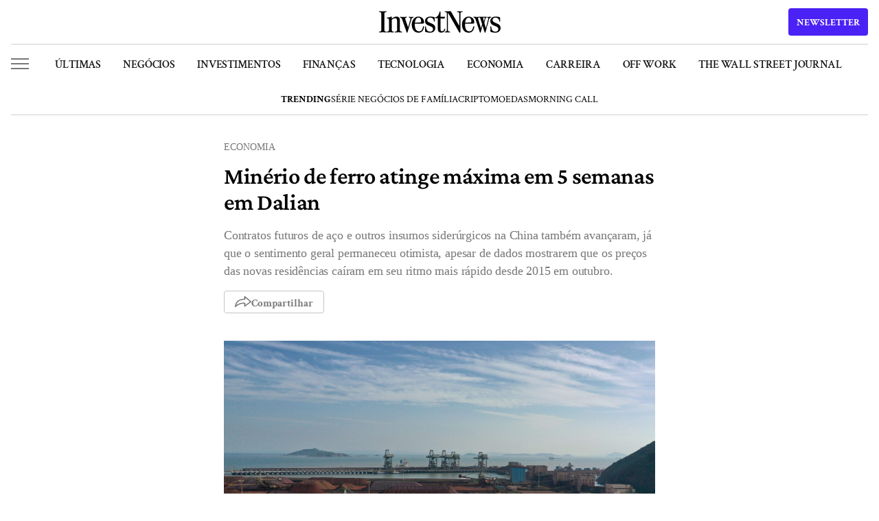

--- FILE ---
content_type: text/html; charset=UTF-8
request_url: https://investnews.com.br/economia/minerio-de-ferro-atinge-maxima-em-5-semanas-em-dalian/
body_size: 29638
content:
<!DOCTYPE html>
<html lang="pt-BR" prefix="og: https://ogp.me/ns#">

<head>
	<meta charset="UTF-8">
	<meta name="google-site-verification" content="yT1rKoWz89EuYh7TjpIXGguK4cWeXAEpf1qFl8kP0Bc" />
	<meta name="viewport" id="viewport" content="width=device-width" />
	<meta name="google-site-verification" content="roTpQQ5Qcv4KfDN_kZ5F06wCdETOwNUh2dpd6_7volM" />
			<style>img:is([sizes="auto" i], [sizes^="auto," i]) { contain-intrinsic-size: 3000px 1500px }</style>
	<link rel="preconnect" href="https://www.googletagmanager.com">
<link rel="dns-prefetch" href="//www.googletagmanager.com">
<!-- InvestNews YouTube Schema v2.3.4 LOADED -->

<!-- Search Engine Optimization by Rank Math PRO - https://rankmath.com/ -->
<title>Minério de ferro atinge máxima em 5 semanas em Dalian | InvestNews</title>
<meta name="description" content="Minério de ferro atinge máxima de 5 semanas! Otimismo sobre estímulos da China impulsiona preços, superando desafios imobiliários. Entenda o rali!"/>
<meta name="robots" content="follow, index, max-snippet:-1, max-video-preview:-1, max-image-preview:large"/>
<link rel="canonical" href="https://investnews.com.br/economia/minerio-de-ferro-atinge-maxima-em-5-semanas-em-dalian/" />
<meta property="og:locale" content="pt_BR" />
<meta property="og:type" content="article" />
<meta property="og:title" content="Minério de ferro atinge máxima em 5 semanas em Dalian | InvestNews" />
<meta property="og:description" content="Minério de ferro atinge máxima de 5 semanas! Otimismo sobre estímulos da China impulsiona preços, superando desafios imobiliários. Entenda o rali!" />
<meta property="og:url" content="https://investnews.com.br/economia/minerio-de-ferro-atinge-maxima-em-5-semanas-em-dalian/" />
<meta property="og:site_name" content="InvestNews" />
<meta property="article:publisher" content="https://www.facebook.com/investnewsbr/" />
<meta property="article:tag" content="China" />
<meta property="article:tag" content="minério de ferro" />
<meta property="article:section" content="Economia" />
<meta property="og:updated_time" content="2022-11-16T08:30:40-03:00" />
<meta property="og:image" content="https://media.investnews.com.br/uploads/2022/07/2022-07-13T120744Z_1_LYNXMPEI6C0HO_RTROPTP_4_ASIA-IRONORE-1200x800.jpg" />
<meta property="og:image:secure_url" content="https://media.investnews.com.br/uploads/2022/07/2022-07-13T120744Z_1_LYNXMPEI6C0HO_RTROPTP_4_ASIA-IRONORE-1200x800.jpg" />
<meta property="og:image:alt" content="Minério de ferro" />
<meta property="article:published_time" content="2022-11-16T08:30:37-03:00" />
<meta property="article:modified_time" content="2022-11-16T08:30:40-03:00" />
<meta name="twitter:card" content="summary_large_image" />
<meta name="twitter:title" content="Minério de ferro atinge máxima em 5 semanas em Dalian | InvestNews" />
<meta name="twitter:description" content="Minério de ferro atinge máxima de 5 semanas! Otimismo sobre estímulos da China impulsiona preços, superando desafios imobiliários. Entenda o rali!" />
<meta name="twitter:site" content="@@InvestNewsBR" />
<meta name="twitter:creator" content="@@InvestNewsBR" />
<meta name="twitter:image" content="https://media.investnews.com.br/uploads/2022/07/2022-07-13T120744Z_1_LYNXMPEI6C0HO_RTROPTP_4_ASIA-IRONORE-1200x800.jpg" />
<meta name="twitter:label1" content="Written by" />
<meta name="twitter:data1" content="Reuters" />
<meta name="twitter:label2" content="Time to read" />
<meta name="twitter:data2" content="1 minute" />
<script type="application/ld+json" class="rank-math-schema-pro">{"@context":"https://schema.org","@graph":[{"@type":"Organization","@id":"https://investnews.com.br/#organization","name":"InvestNews","url":"https://investnews.com.br","sameAs":["https://www.facebook.com/investnewsbr/","https://twitter.com/@InvestNewsBR"],"email":"investnews@easynvest.com.br","logo":{"@type":"ImageObject","@id":"https://investnews.com.br/#logo","url":"https://media.investnews.com.br/uploads/2025/01/Avatar_1000x1000-1-1-300x300-1.png","contentUrl":"https://media.investnews.com.br/uploads/2025/01/Avatar_1000x1000-1-1-300x300-1.png","caption":"InvestNews","inLanguage":"pt-BR","width":"300","height":"300"}},{"@type":"WebSite","@id":"https://investnews.com.br/#website","url":"https://investnews.com.br","name":"InvestNews","publisher":{"@id":"https://investnews.com.br/#organization"},"inLanguage":"pt-BR"},{"@type":"ImageObject","@id":"https://media.investnews.com.br/uploads/2022/07/2022-07-13T120744Z_1_LYNXMPEI6C0HO_RTROPTP_4_ASIA-IRONORE.jpg","url":"https://media.investnews.com.br/uploads/2022/07/2022-07-13T120744Z_1_LYNXMPEI6C0HO_RTROPTP_4_ASIA-IRONORE.jpg","width":"2048","height":"1365","caption":"min\u00e9rio de ferro","inLanguage":"pt-BR"},{"@type":"BreadcrumbList","@id":"https://investnews.com.br/economia/minerio-de-ferro-atinge-maxima-em-5-semanas-em-dalian/#breadcrumb","itemListElement":[{"@type":"ListItem","position":"1","item":{"@id":"https://investnews.com.br","name":"Home"}},{"@type":"ListItem","position":"2","item":{"@id":"https://investnews.com.br/economia/","name":"Economia"}},{"@type":"ListItem","position":"3","item":{"@id":"https://investnews.com.br/economia/minerio-de-ferro-atinge-maxima-em-5-semanas-em-dalian/","name":"Min\u00e9rio de ferro atinge m\u00e1xima em 5 semanas em Dalian"}}]},{"@type":"WebPage","@id":"https://investnews.com.br/economia/minerio-de-ferro-atinge-maxima-em-5-semanas-em-dalian/#webpage","url":"https://investnews.com.br/economia/minerio-de-ferro-atinge-maxima-em-5-semanas-em-dalian/","name":"Min\u00e9rio de ferro atinge m\u00e1xima em 5 semanas em Dalian | InvestNews","datePublished":"2022-11-16T08:30:37-03:00","dateModified":"2022-11-16T08:30:40-03:00","isPartOf":{"@id":"https://investnews.com.br/#website"},"primaryImageOfPage":{"@id":"https://media.investnews.com.br/uploads/2022/07/2022-07-13T120744Z_1_LYNXMPEI6C0HO_RTROPTP_4_ASIA-IRONORE.jpg"},"inLanguage":"pt-BR","breadcrumb":{"@id":"https://investnews.com.br/economia/minerio-de-ferro-atinge-maxima-em-5-semanas-em-dalian/#breadcrumb"}},{"@type":"Person","@id":"https://investnews.com.br/autor/reuters/","name":"Reuters","description":"A Reuters \u00e9 uma ag\u00eancia de not\u00edcias e o InvestNews replica seu conte\u00fado. A ag\u00eancia oferece uma cobertura completa dos principais assuntos econ\u00f4micos no Brasil e no mundo.","url":"https://investnews.com.br/autor/reuters/","image":{"@type":"ImageObject","@id":"https://secure.gravatar.com/avatar/3d17770ad0f4a54256985b933e6ae8b877fbdae7906128c54e7b6855ac576a1b?s=96&amp;d=mm&amp;r=g","url":"https://secure.gravatar.com/avatar/3d17770ad0f4a54256985b933e6ae8b877fbdae7906128c54e7b6855ac576a1b?s=96&amp;d=mm&amp;r=g","caption":"Reuters","inLanguage":"pt-BR"},"worksFor":{"@id":"https://investnews.com.br/#organization"}},{"@type":"NewsArticle","headline":"Min\u00e9rio de ferro atinge m\u00e1xima em 5 semanas em Dalian | InvestNews","keywords":"Min\u00e9rio de ferro","datePublished":"2022-11-16T08:30:37-03:00","dateModified":"2022-11-16T08:30:40-03:00","articleSection":"Economia","author":{"@id":"https://investnews.com.br/autor/reuters/","name":"Reuters"},"publisher":{"@id":"https://investnews.com.br/#organization"},"description":"Min\u00e9rio de ferro atinge m\u00e1xima de 5 semanas! Otimismo sobre est\u00edmulos da China impulsiona pre\u00e7os, superando desafios imobili\u00e1rios. Entenda o rali!","name":"Min\u00e9rio de ferro atinge m\u00e1xima em 5 semanas em Dalian | InvestNews","@id":"https://investnews.com.br/economia/minerio-de-ferro-atinge-maxima-em-5-semanas-em-dalian/#richSnippet","isPartOf":{"@id":"https://investnews.com.br/economia/minerio-de-ferro-atinge-maxima-em-5-semanas-em-dalian/#webpage"},"image":{"@id":"https://media.investnews.com.br/uploads/2022/07/2022-07-13T120744Z_1_LYNXMPEI6C0HO_RTROPTP_4_ASIA-IRONORE.jpg"},"inLanguage":"pt-BR","mainEntityOfPage":{"@id":"https://investnews.com.br/economia/minerio-de-ferro-atinge-maxima-em-5-semanas-em-dalian/#webpage"}}]}</script>
<!-- /Rank Math WordPress SEO plugin -->

<link rel='dns-prefetch' href='//www.google.com' />
<link rel='dns-prefetch' href='//media.investnews.com.br' />
<link rel="alternate" type="application/rss+xml" title="Feed para InvestNews &raquo;" href="https://investnews.com.br/feed/" />
<link rel="alternate" type="application/rss+xml" title="Feed de comentários para InvestNews &raquo;" href="https://investnews.com.br/comments/feed/" />
<link rel="alternate" type="application/rss+xml" title="Feed de comentários para InvestNews &raquo; Minério de ferro atinge máxima em 5 semanas em Dalian" href="https://investnews.com.br/economia/minerio-de-ferro-atinge-maxima-em-5-semanas-em-dalian/feed/" />
<link rel="alternate" type="application/rss+xml" title="InvestNews &raquo; Stories Feed" href="https://investnews.com.br/web-stories/feed/"><script type="7678619aa7a5f16829269d11-text/javascript">
var ajaxurl = "https://investnews.com.br/wp/wp-admin/admin-ajax.php";
var siteurl = "https://investnews.com.br/wp";
var homeurl = "https://investnews.com.br";
var themeurl = "https://investnews.com.br/app/themes/investnews";
var themedir = themeurl;
</script>        <meta property="og:image:width" content="1200" />
        <meta property="og:image:height" content="630" />
        <meta name="robots" content="max-image-preview:large">
        <!-- investnews.com.br is managing ads with Advanced Ads 2.0.9 – https://wpadvancedads.com/ --><script id="investnews-ad-ready" type="7678619aa7a5f16829269d11-text/javascript">
			window.advanced_ads_ready=function(e,a){a=a||"complete";var d=function(e){return"interactive"===a?"loading"!==e:"complete"===e};d(document.readyState)?e():document.addEventListener("readystatechange",(function(a){d(a.target.readyState)&&e()}),{once:"interactive"===a})},window.advanced_ads_ready_queue=window.advanced_ads_ready_queue||[];		</script>
		<style id='classic-theme-styles-inline-css' type='text/css'>
/*! This file is auto-generated */
.wp-block-button__link{color:#fff;background-color:#32373c;border-radius:9999px;box-shadow:none;text-decoration:none;padding:calc(.667em + 2px) calc(1.333em + 2px);font-size:1.125em}.wp-block-file__button{background:#32373c;color:#fff;text-decoration:none}
</style>
<style id='co-authors-plus-coauthors-style-inline-css' type='text/css'>
.wp-block-co-authors-plus-coauthors.is-layout-flow [class*=wp-block-co-authors-plus]{display:inline}

</style>
<style id='co-authors-plus-avatar-style-inline-css' type='text/css'>
.wp-block-co-authors-plus-avatar :where(img){height:auto;max-width:100%;vertical-align:bottom}.wp-block-co-authors-plus-coauthors.is-layout-flow .wp-block-co-authors-plus-avatar :where(img){vertical-align:middle}.wp-block-co-authors-plus-avatar:is(.alignleft,.alignright){display:table}.wp-block-co-authors-plus-avatar.aligncenter{display:table;margin-inline:auto}

</style>
<style id='co-authors-plus-image-style-inline-css' type='text/css'>
.wp-block-co-authors-plus-image{margin-bottom:0}.wp-block-co-authors-plus-image :where(img){height:auto;max-width:100%;vertical-align:bottom}.wp-block-co-authors-plus-coauthors.is-layout-flow .wp-block-co-authors-plus-image :where(img){vertical-align:middle}.wp-block-co-authors-plus-image:is(.alignfull,.alignwide) :where(img){width:100%}.wp-block-co-authors-plus-image:is(.alignleft,.alignright){display:table}.wp-block-co-authors-plus-image.aligncenter{display:table;margin-inline:auto}

</style>
<style id='global-styles-inline-css' type='text/css'>
:root{--wp--preset--aspect-ratio--square: 1;--wp--preset--aspect-ratio--4-3: 4/3;--wp--preset--aspect-ratio--3-4: 3/4;--wp--preset--aspect-ratio--3-2: 3/2;--wp--preset--aspect-ratio--2-3: 2/3;--wp--preset--aspect-ratio--16-9: 16/9;--wp--preset--aspect-ratio--9-16: 9/16;--wp--preset--color--black: #000000;--wp--preset--color--cyan-bluish-gray: #abb8c3;--wp--preset--color--white: #ffffff;--wp--preset--color--pale-pink: #f78da7;--wp--preset--color--vivid-red: #cf2e2e;--wp--preset--color--luminous-vivid-orange: #ff6900;--wp--preset--color--luminous-vivid-amber: #fcb900;--wp--preset--color--light-green-cyan: #7bdcb5;--wp--preset--color--vivid-green-cyan: #00d084;--wp--preset--color--pale-cyan-blue: #8ed1fc;--wp--preset--color--vivid-cyan-blue: #0693e3;--wp--preset--color--vivid-purple: #9b51e0;--wp--preset--gradient--vivid-cyan-blue-to-vivid-purple: linear-gradient(135deg,rgba(6,147,227,1) 0%,rgb(155,81,224) 100%);--wp--preset--gradient--light-green-cyan-to-vivid-green-cyan: linear-gradient(135deg,rgb(122,220,180) 0%,rgb(0,208,130) 100%);--wp--preset--gradient--luminous-vivid-amber-to-luminous-vivid-orange: linear-gradient(135deg,rgba(252,185,0,1) 0%,rgba(255,105,0,1) 100%);--wp--preset--gradient--luminous-vivid-orange-to-vivid-red: linear-gradient(135deg,rgba(255,105,0,1) 0%,rgb(207,46,46) 100%);--wp--preset--gradient--very-light-gray-to-cyan-bluish-gray: linear-gradient(135deg,rgb(238,238,238) 0%,rgb(169,184,195) 100%);--wp--preset--gradient--cool-to-warm-spectrum: linear-gradient(135deg,rgb(74,234,220) 0%,rgb(151,120,209) 20%,rgb(207,42,186) 40%,rgb(238,44,130) 60%,rgb(251,105,98) 80%,rgb(254,248,76) 100%);--wp--preset--gradient--blush-light-purple: linear-gradient(135deg,rgb(255,206,236) 0%,rgb(152,150,240) 100%);--wp--preset--gradient--blush-bordeaux: linear-gradient(135deg,rgb(254,205,165) 0%,rgb(254,45,45) 50%,rgb(107,0,62) 100%);--wp--preset--gradient--luminous-dusk: linear-gradient(135deg,rgb(255,203,112) 0%,rgb(199,81,192) 50%,rgb(65,88,208) 100%);--wp--preset--gradient--pale-ocean: linear-gradient(135deg,rgb(255,245,203) 0%,rgb(182,227,212) 50%,rgb(51,167,181) 100%);--wp--preset--gradient--electric-grass: linear-gradient(135deg,rgb(202,248,128) 0%,rgb(113,206,126) 100%);--wp--preset--gradient--midnight: linear-gradient(135deg,rgb(2,3,129) 0%,rgb(40,116,252) 100%);--wp--preset--font-size--small: 13px;--wp--preset--font-size--medium: 20px;--wp--preset--font-size--large: 36px;--wp--preset--font-size--x-large: 42px;--wp--preset--spacing--20: 0.44rem;--wp--preset--spacing--30: 0.67rem;--wp--preset--spacing--40: 1rem;--wp--preset--spacing--50: 1.5rem;--wp--preset--spacing--60: 2.25rem;--wp--preset--spacing--70: 3.38rem;--wp--preset--spacing--80: 5.06rem;--wp--preset--shadow--natural: 6px 6px 9px rgba(0, 0, 0, 0.2);--wp--preset--shadow--deep: 12px 12px 50px rgba(0, 0, 0, 0.4);--wp--preset--shadow--sharp: 6px 6px 0px rgba(0, 0, 0, 0.2);--wp--preset--shadow--outlined: 6px 6px 0px -3px rgba(255, 255, 255, 1), 6px 6px rgba(0, 0, 0, 1);--wp--preset--shadow--crisp: 6px 6px 0px rgba(0, 0, 0, 1);}:root :where(.is-layout-flow) > :first-child{margin-block-start: 0;}:root :where(.is-layout-flow) > :last-child{margin-block-end: 0;}:root :where(.is-layout-flow) > *{margin-block-start: 24px;margin-block-end: 0;}:root :where(.is-layout-constrained) > :first-child{margin-block-start: 0;}:root :where(.is-layout-constrained) > :last-child{margin-block-end: 0;}:root :where(.is-layout-constrained) > *{margin-block-start: 24px;margin-block-end: 0;}:root :where(.is-layout-flex){gap: 24px;}:root :where(.is-layout-grid){gap: 24px;}body .is-layout-flex{display: flex;}.is-layout-flex{flex-wrap: wrap;align-items: center;}.is-layout-flex > :is(*, div){margin: 0;}body .is-layout-grid{display: grid;}.is-layout-grid > :is(*, div){margin: 0;}.has-black-color{color: var(--wp--preset--color--black) !important;}.has-cyan-bluish-gray-color{color: var(--wp--preset--color--cyan-bluish-gray) !important;}.has-white-color{color: var(--wp--preset--color--white) !important;}.has-pale-pink-color{color: var(--wp--preset--color--pale-pink) !important;}.has-vivid-red-color{color: var(--wp--preset--color--vivid-red) !important;}.has-luminous-vivid-orange-color{color: var(--wp--preset--color--luminous-vivid-orange) !important;}.has-luminous-vivid-amber-color{color: var(--wp--preset--color--luminous-vivid-amber) !important;}.has-light-green-cyan-color{color: var(--wp--preset--color--light-green-cyan) !important;}.has-vivid-green-cyan-color{color: var(--wp--preset--color--vivid-green-cyan) !important;}.has-pale-cyan-blue-color{color: var(--wp--preset--color--pale-cyan-blue) !important;}.has-vivid-cyan-blue-color{color: var(--wp--preset--color--vivid-cyan-blue) !important;}.has-vivid-purple-color{color: var(--wp--preset--color--vivid-purple) !important;}.has-black-background-color{background-color: var(--wp--preset--color--black) !important;}.has-cyan-bluish-gray-background-color{background-color: var(--wp--preset--color--cyan-bluish-gray) !important;}.has-white-background-color{background-color: var(--wp--preset--color--white) !important;}.has-pale-pink-background-color{background-color: var(--wp--preset--color--pale-pink) !important;}.has-vivid-red-background-color{background-color: var(--wp--preset--color--vivid-red) !important;}.has-luminous-vivid-orange-background-color{background-color: var(--wp--preset--color--luminous-vivid-orange) !important;}.has-luminous-vivid-amber-background-color{background-color: var(--wp--preset--color--luminous-vivid-amber) !important;}.has-light-green-cyan-background-color{background-color: var(--wp--preset--color--light-green-cyan) !important;}.has-vivid-green-cyan-background-color{background-color: var(--wp--preset--color--vivid-green-cyan) !important;}.has-pale-cyan-blue-background-color{background-color: var(--wp--preset--color--pale-cyan-blue) !important;}.has-vivid-cyan-blue-background-color{background-color: var(--wp--preset--color--vivid-cyan-blue) !important;}.has-vivid-purple-background-color{background-color: var(--wp--preset--color--vivid-purple) !important;}.has-black-border-color{border-color: var(--wp--preset--color--black) !important;}.has-cyan-bluish-gray-border-color{border-color: var(--wp--preset--color--cyan-bluish-gray) !important;}.has-white-border-color{border-color: var(--wp--preset--color--white) !important;}.has-pale-pink-border-color{border-color: var(--wp--preset--color--pale-pink) !important;}.has-vivid-red-border-color{border-color: var(--wp--preset--color--vivid-red) !important;}.has-luminous-vivid-orange-border-color{border-color: var(--wp--preset--color--luminous-vivid-orange) !important;}.has-luminous-vivid-amber-border-color{border-color: var(--wp--preset--color--luminous-vivid-amber) !important;}.has-light-green-cyan-border-color{border-color: var(--wp--preset--color--light-green-cyan) !important;}.has-vivid-green-cyan-border-color{border-color: var(--wp--preset--color--vivid-green-cyan) !important;}.has-pale-cyan-blue-border-color{border-color: var(--wp--preset--color--pale-cyan-blue) !important;}.has-vivid-cyan-blue-border-color{border-color: var(--wp--preset--color--vivid-cyan-blue) !important;}.has-vivid-purple-border-color{border-color: var(--wp--preset--color--vivid-purple) !important;}.has-vivid-cyan-blue-to-vivid-purple-gradient-background{background: var(--wp--preset--gradient--vivid-cyan-blue-to-vivid-purple) !important;}.has-light-green-cyan-to-vivid-green-cyan-gradient-background{background: var(--wp--preset--gradient--light-green-cyan-to-vivid-green-cyan) !important;}.has-luminous-vivid-amber-to-luminous-vivid-orange-gradient-background{background: var(--wp--preset--gradient--luminous-vivid-amber-to-luminous-vivid-orange) !important;}.has-luminous-vivid-orange-to-vivid-red-gradient-background{background: var(--wp--preset--gradient--luminous-vivid-orange-to-vivid-red) !important;}.has-very-light-gray-to-cyan-bluish-gray-gradient-background{background: var(--wp--preset--gradient--very-light-gray-to-cyan-bluish-gray) !important;}.has-cool-to-warm-spectrum-gradient-background{background: var(--wp--preset--gradient--cool-to-warm-spectrum) !important;}.has-blush-light-purple-gradient-background{background: var(--wp--preset--gradient--blush-light-purple) !important;}.has-blush-bordeaux-gradient-background{background: var(--wp--preset--gradient--blush-bordeaux) !important;}.has-luminous-dusk-gradient-background{background: var(--wp--preset--gradient--luminous-dusk) !important;}.has-pale-ocean-gradient-background{background: var(--wp--preset--gradient--pale-ocean) !important;}.has-electric-grass-gradient-background{background: var(--wp--preset--gradient--electric-grass) !important;}.has-midnight-gradient-background{background: var(--wp--preset--gradient--midnight) !important;}.has-small-font-size{font-size: var(--wp--preset--font-size--small) !important;}.has-medium-font-size{font-size: var(--wp--preset--font-size--medium) !important;}.has-large-font-size{font-size: var(--wp--preset--font-size--large) !important;}.has-x-large-font-size{font-size: var(--wp--preset--font-size--x-large) !important;}
:root :where(.wp-block-pullquote){font-size: 1.5em;line-height: 1.6;}
</style>
<link rel='stylesheet' id='global-style-css' href='https://investnews.com.br/app/themes/investnews/assets/css/global.css?ver=6a5bf104' type='text/css' media='all' />
<link rel='stylesheet' id='newsletter-style-css' href='https://investnews.com.br/app/themes/investnews/assets/css/newsletter.css?ver=6a5bf104' type='text/css' media='all' />
<link rel='stylesheet' id='font-crimson-pro-style-css' href='https://investnews.com.br/app/themes/investnews/assets/fonts/CrimsonPro/stylesheet.css?ver=6a5bf104' type='text/css' media='all' />
<link rel='stylesheet' id='font-crimson-text-style-css' href='https://investnews.com.br/app/themes/investnews/assets/fonts/CrimsonText/stylesheet.css?ver=6a5bf104' type='text/css' media='all' />
<link rel='stylesheet' id='default-post-css-css' href='https://investnews.com.br/app/themes/investnews/assets/css/posts/default.css?ver=6a5bf104' type='text/css' media='all' />
<link rel='stylesheet' id='related-posts-css-css' href='https://investnews.com.br/app/themes/investnews/components/on-code/related-posts/assets/css/related-posts.css?ver=6a5bf104' type='text/css' media='all' />
<script type="7678619aa7a5f16829269d11-text/javascript" src="https://investnews.com.br/wp/wp-includes/js/jquery/jquery.min.js?ver=3.7.1" id="jquery-core-js"></script>
<script type="7678619aa7a5f16829269d11-text/javascript" src="https://investnews.com.br/wp/wp-includes/js/jquery/jquery-migrate.min.js?ver=3.4.1" id="jquery-migrate-js"></script>
<script type="7678619aa7a5f16829269d11-text/javascript" id="advanced-ads-advanced-js-js-extra">
/* <![CDATA[ */
var advads_options = {"blog_id":"1","privacy":{"enabled":false,"state":"not_needed"}};
/* ]]> */
</script>
<script type="7678619aa7a5f16829269d11-text/javascript" src="https://investnews.com.br/app/plugins/advanced-ads/public/assets/js/advanced.min.js?ver=2.0.9" id="advanced-ads-advanced-js-js"></script>
<link rel="https://api.w.org/" href="https://investnews.com.br/inv-api/" /><link rel="alternate" title="JSON" type="application/json" href="https://investnews.com.br/inv-api/wp/v2/posts/383508" /><link rel='shortlink' href='https://investnews.com.br/?p=383508' />
<link rel="alternate" title="oEmbed (JSON)" type="application/json+oembed" href="https://investnews.com.br/inv-api/oembed/1.0/embed?url=https%3A%2F%2Finvestnews.com.br%2Feconomia%2Fminerio-de-ferro-atinge-maxima-em-5-semanas-em-dalian%2F" />
<link rel="alternate" title="oEmbed (XML)" type="text/xml+oembed" href="https://investnews.com.br/inv-api/oembed/1.0/embed?url=https%3A%2F%2Finvestnews.com.br%2Feconomia%2Fminerio-de-ferro-atinge-maxima-em-5-semanas-em-dalian%2F&#038;format=xml" />
<script type="7678619aa7a5f16829269d11-text/javascript">
		var advadsCfpQueue = [];
		var advadsCfpAd = function( adID ){
			if ( 'undefined' == typeof advadsProCfp ) { advadsCfpQueue.push( adID ) } else { advadsProCfp.addElement( adID ) }
		};
		</script>
		<link rel="preload" as="image" href="https://media.investnews.com.br/uploads/2022/07/2022-07-13T120744Z_1_LYNXMPEI6C0HO_RTROPTP_4_ASIA-IRONORE.jpg">
<style>.wp-block-gallery.is-cropped .blocks-gallery-item picture{height:100%;width:100%;}</style><link rel="amphtml" href="https://investnews.com.br/economia/minerio-de-ferro-atinge-maxima-em-5-semanas-em-dalian/amp/">    <script type="7678619aa7a5f16829269d11-text/javascript">
    // Page-specific GTM optimization
    window.gtmPageConfig = {
        pageType: 'article',
        
        // Critical events that should be tracked immediately
        criticalEvents: ['page_view', 'user_engagement', 'form_submit'],
        
        // Non-critical events that can be delayed
        delayedEvents: ['scroll_tracking', 'video_tracking', 'download_tracking'],
        
        // Initialize page-specific tracking
        init: function() {
            // Add page-specific data to dataLayer
            window.dataLayer = window.dataLayer || [];
            window.dataLayer.push({
                'page_type': this.pageType,
                'content_group1': this.pageType,
                'custom_dimension_1': this.pageType
            });
        }
    };
    
    // Initialize page config
    window.gtmPageConfig.init();
    </script>
    <link rel="icon" href="https://media.investnews.com.br/uploads/2024/03/favicon-96x96.ico" sizes="32x32" />
<link rel="icon" href="https://media.investnews.com.br/uploads/2024/03/favicon.ico" sizes="192x192" />
<link rel="apple-touch-icon" href="https://media.investnews.com.br/uploads/2024/03/favicon.ico" />
<meta name="msapplication-TileImage" content="https://media.investnews.com.br/uploads/2024/03/favicon.ico" />
	
		<link href='<https://www.facebook.com>' rel='preconnect' />
	<link href='<https://www.google-analytics.com>' rel='preconnect' />
	<link href='<https://www.ajax.googleapis.com>' rel='preconnect' />
	<link href='<https://www.googleapis.com>' rel='preconnect' />
	<script type="7678619aa7a5f16829269d11-text/javascript">
	window.dataLayer = window.dataLayer || [];
	</script>
			<script type="7678619aa7a5f16829269d11-text/javascript">
		window.dataLayer.push({"autor":"Reuters","category":"economia","topico_principal":"China"});
		console.log('GTM Global Parameters pushed:', {"autor":"Reuters","category":"economia","topico_principal":"China"});
	</script>
		<!-- Google Tag Manager -->
	 <script type="7678619aa7a5f16829269d11-text/javascript">(function(w,d,s,l,i){w[l]=w[l]||[];w[l].push({'gtm.start':
new Date().getTime(),event:'gtm.js'});var f=d.getElementsByTagName(s)[0],
j=d.createElement(s),dl=l!='dataLayer'?'&l='+l:'';j.async=true;j.src=
'https://www.googletagmanager.com/gtm.js?id='+i+dl;f.parentNode.insertBefore(j,f);
})(window,document,'script','dataLayer','GTM-WGWPT6C');</script>
	<!-- End Google Tag Manager --->
	 
	<!-- FigPii Asynchronous Tracking Code -->
	<!-- <script>!function(){var n=document.createElement('script');n.crossOrigin='anonymous',n.async='async',n.src='https://tracking-cdn.figpii.com/1738b15aa03cd959b2d170c2b8fcf411.js',document.head.append(n),window._fpEvent=window._fpEvent||[]}();</script> -->
	<!-- End FigPii Asynchronous Tracking Code -->
	</head>

<body class="wp-singular post-template-default single single-post postid-383508 single-format-standard wp-theme-investnews menu-slim aa-prefix-investnews-ad-">
	<noscript><iframe src="https://www.googletagmanager.com/ns.html?id=GTM-WGWPT6C" height="0" width="0" style="display:none;visibility:hidden"></iframe></noscript>

	
<header id="header-investnews" class="">
        <div class="container fixed">
        <div class="top">
            <div class="side-menu-button short" role="button">
                <span class="bar"></span>
                <span class="bar"></span>
                <span class="bar"></span>
            </div>
            <div class="middle">
                            <a href="https://investnews.com.br" title="Logo InvestNews" class="logo">
                                            <svg xmlns="http://www.w3.org/2000/svg" fill="none" viewBox="0 0 316 57" class="logo-img">
                            <path fill="#000" d="M5.758 7.327c0-1.68-.378-2.844-1.135-3.495-.703-.704-1.92-1.11-3.65-1.219C.324 2.613 0 2.261 0 1.557c0-.271.081-.488.243-.65A1.1 1.1 0 0 1 1.054.58l2.028.082c2.379.216 5.326.325 8.84.325H7.705c3.514 0 6.46-.109 8.84-.325L18.572.58c.325 0 .568.109.73.325.216.163.325.38.325.65 0 .705-.325 1.057-.974 1.057-1.73.109-2.973.515-3.73 1.22-.703.65-1.055 1.815-1.055 3.494v41.777c0 1.68.352 2.871 1.055 3.576.757.65 2 1.03 3.73 1.138.65 0 .974.352.974 1.056 0 .271-.108.515-.325.732-.162.163-.405.244-.73.244l-2.027-.081c-2.38-.217-5.326-.326-8.84-.326h4.217c-3.514 0-6.461.109-8.84.326l-2.028.08c-.324 0-.594-.08-.81-.243A1.19 1.19 0 0 1 0 54.874c0-.704.324-1.056.973-1.056 1.73-.109 2.947-.488 3.65-1.138.757-.705 1.135-1.896 1.135-3.576V7.327ZM52.93 55.443c-3.514 0-6.461.109-8.84.326l-2.028.08c-.324 0-.594-.08-.81-.243a1.19 1.19 0 0 1-.244-.732c0-.704.325-1.056.973-1.056 1.73-.109 2.947-.488 3.65-1.138.757-.705 1.135-1.896 1.135-3.576V25.127c0-2.005-.432-3.55-1.297-4.633-.866-1.138-2.136-1.707-3.812-1.707-1.622 0-3.109.38-4.46 1.138-1.298.705-3.002 1.924-5.11 3.658v-2.439c4.488-4.389 8.759-6.583 12.814-6.583 3.082 0 5.407.867 6.975 2.6 1.568 1.735 2.352 4.146 2.352 7.235l-.081 24.708c0 1.68.35 2.871 1.054 3.576.757.65 2 1.03 3.73 1.138.65 0 .974.352.974 1.056 0 .271-.108.515-.325.732-.162.163-.405.244-.73.244l-2.027-.081c-2.38-.217-5.326-.326-8.84-.326h4.947Zm-21.086 0c-3.515 0-6.462.109-8.84.326l-2.028.08c-.325 0-.595-.08-.811-.243a1.19 1.19 0 0 1-.243-.732c0-.704.324-1.056.973-1.056 1.73-.109 2.947-.488 3.65-1.138.756-.705 1.135-1.896 1.135-3.576v-25.44c0-2.926-1.46-4.497-4.38-4.714-.703-.108-1.054-.46-1.054-1.057 0-.27.081-.487.243-.65.217-.217.487-.325.811-.325 2-.054 3.704-.217 5.11-.488 1.405-.27 2.92-.785 4.542-1.544.648-.325 1.162-.406 1.54-.244.433.109.65.488.65 1.138v33.324c0 1.68.35 2.871 1.053 3.576.758.65 2.001 1.03 3.731 1.138.649 0 .973.352.973 1.056 0 .271-.108.515-.324.732-.162.163-.405.244-.73.244l-2.027-.081c-2.38-.217-5.326-.326-8.84-.326h4.866ZM72.909 56.5c-.595 0-1.027-.38-1.298-1.138L60.014 22.12c-.54-1.626-1.163-2.79-1.865-3.495-.65-.759-1.595-1.22-2.839-1.382-.703-.108-1.054-.46-1.054-1.056 0-.65.351-.976 1.054-.976l1.784.081c1.73.217 3.704.326 5.92.326.812 0 1.65-.027 2.515-.082.865-.054 1.703-.108 2.514-.162l3.244-.163c.27 0 .487.081.649.244.216.163.324.38.324.65 0 .542-.297.867-.892.976-1.622.325-2.676.84-3.163 1.544-.432.704-.432 1.68 0 2.926l6.65 19.262c.109.217.217.407.325.57.108.108.216.162.324.162.27 0 .46-.27.568-.813l5.272-19.181c.324-1.246.243-2.222-.244-2.926-.432-.705-1.405-1.22-2.92-1.544-.594-.163-.891-.488-.891-.976 0-.27.08-.487.243-.65.216-.163.46-.244.73-.244.486 0 1.324.054 2.514.163 1.297.108 2.379.162 3.244.162l2.433-.162 2.27-.163c.704 0 1.055.325 1.055.975 0 .596-.351.949-1.054 1.057-1.19.109-2.163.542-2.92 1.3-.703.76-1.297 1.951-1.784 3.577l-9.975 33.242c-.27.759-.65 1.138-1.136 1.138Zm29.74 0c-3.947 0-7.273-.975-9.976-2.926-2.65-2.005-4.623-4.606-5.92-7.802-1.244-3.198-1.866-6.665-1.866-10.404 0-3.847.757-7.342 2.271-10.485 1.514-3.197 3.596-5.716 6.245-7.559 2.65-1.842 5.596-2.763 8.84-2.763 2.974 0 5.569.65 7.786 1.95 2.271 1.301 4.001 3.09 5.19 5.365 1.244 2.221 1.866 4.714 1.866 7.477 0 1.03-.271 1.87-.811 2.52-.487.596-1.244.894-2.271.894h-26.52V30.41l19.14-.488c.919-.054 1.595-.298 2.027-.731.487-.488.73-1.246.73-2.276 0-2.98-.649-5.337-1.946-7.071-1.244-1.788-2.92-2.682-5.029-2.682-2.92 0-5.244 1.68-6.974 5.039-1.677 3.36-2.514 7.992-2.514 13.898 0 4.823.892 8.832 2.676 12.03 1.838 3.196 4.595 4.795 8.272 4.795 2.812 0 5.029-.921 6.651-2.764 1.676-1.896 2.892-4.93 3.649-9.103.216-.92.73-1.354 1.541-1.3.541 0 .919.19 1.135.569.217.38.271.894.163 1.544-1.785 9.753-6.57 14.63-14.355 14.63Zm29.474 0c-3.838 0-7.407-.596-10.705-1.788-.703-.217-1.217-.542-1.541-.975-.27-.488-.378-1.111-.324-1.87.216-2.492.216-5.987 0-10.484-.054-.434.027-.76.243-.976.27-.217.595-.325.973-.325.703 0 1.081.38 1.136 1.138.378 4.497 1.486 7.721 3.325 9.672 1.892 1.95 4.433 2.926 7.623 2.926 2.325 0 4.136-.596 5.434-1.788 1.298-1.192 1.947-2.845 1.947-4.958 0-1.517-.46-2.818-1.379-3.902-.919-1.083-2.298-2.004-4.136-2.763l-7.137-3.007c-5.461-2.33-8.192-5.988-8.192-10.973 0-3.576 1.298-6.448 3.893-8.615 2.596-2.167 6.083-3.251 10.462-3.251 3.731 0 7.083.542 10.057 1.625.757.271 1.108.949 1.054 2.032-.162 2.005-.135 4.769.081 8.29.055.38-.027.678-.243.895a1.099 1.099 0 0 1-.811.325c-.703 0-1.108-.38-1.217-1.138-.324-2.98-1.297-5.256-2.919-6.827-1.622-1.626-3.839-2.466-6.65-2.52-2.379-.054-4.272.488-5.677 1.626-1.406 1.083-2.109 2.546-2.109 4.389 0 1.408.351 2.628 1.054 3.657.757.976 2.028 1.87 3.812 2.682l8.678 3.983c2.595 1.192 4.46 2.655 5.596 4.389 1.135 1.68 1.703 3.766 1.703 6.258 0 3.685-1.244 6.665-3.731 8.94-2.487 2.222-5.92 3.333-10.3 3.333Zm29.788-.081c-2.974 0-5.245-.813-6.813-2.439-1.568-1.68-2.352-4.064-2.352-7.152v-27.96l-6.083-.324c-.324 0-.594-.082-.811-.244a1.191 1.191 0 0 1-.243-.732c0-.542.351-.894 1.054-1.056 2.812-.813 5.11-2.466 6.894-4.958 1.838-2.493 2.947-5.392 3.325-8.697.054-.433.216-.786.487-1.057.27-.27.622-.406 1.054-.406.433 0 .757.136.973.406.271.271.406.65.406 1.138v12.273h10.137c.595 0 1.001.081 1.217.244.27.163.405.542.405 1.138 0 .759-.405 1.49-1.216 2.194-.757.65-1.703.949-2.838.894l-7.705-.406v28.284c0 1.789.324 3.116.973 3.983.703.813 1.784 1.22 3.244 1.22 1.244 0 2.325-.462 3.244-1.382.973-.976 1.784-2.412 2.433-4.308.217-.65.649-.948 1.298-.894.486 0 .811.217.973.65.216.38.216.894 0 1.544-1.027 3.035-2.487 5.148-4.379 6.34-1.839 1.138-3.731 1.707-5.677 1.707Zm45.593-19.263a.947.947 0 0 1 .162.244c.108.217.27.325.486.325.217 0 .325-.217.325-.65V7.327c0-1.68-.379-2.844-1.136-3.495-.702-.704-1.919-1.11-3.649-1.219-.649 0-.973-.352-.973-1.056 0-.271.081-.488.243-.65.216-.217.486-.326.811-.326l2.027.082c2.379.216 5.326.325 8.84.325h-9.407c3.514 0 6.461-.109 8.84-.325L216.1.58c.325 0 .568.109.73.325.216.163.325.38.325.65 0 .705-.325 1.057-.974 1.057-1.73.109-2.973.515-3.73 1.22-.703.65-1.055 1.815-1.055 3.494v47.629c0 .487-.162.867-.486 1.138-.271.27-.622.406-1.055.406-.648 0-1.162-.325-1.541-.975L180.091 6.108c-.216-.325-.405-.488-.568-.488-.27 0-.405.19-.405.57v42.914c0 1.68.351 2.871 1.054 3.576.757.65 2.001 1.03 3.731 1.138.649 0 .973.352.973 1.056 0 .271-.108.515-.324.732-.162.163-.406.244-.73.244l-2.028-.081c-2.379-.217-5.325-.326-8.84-.326h9.408c-3.514 0-6.461.109-8.84.326l-2.028.08c-.324 0-.594-.08-.811-.243a1.191 1.191 0 0 1-.243-.732c0-.704.324-1.056.973-1.056 1.73-.109 2.947-.488 3.65-1.138.757-.705 1.135-1.896 1.135-3.576V7.327c0-1.734-.351-2.953-1.054-3.657-.703-.705-1.892-1.057-3.568-1.057-.649 0-.974-.352-.974-1.056 0-.271.081-.488.243-.65.217-.217.487-.326.812-.326.648 0 1.676.054 3.081.163 1.622.108 3.001.162 4.137.162.648 0 1.567-.054 2.757-.162A16.268 16.268 0 0 1 184.471.5c.865 0 1.541.217 2.027.65.487.38 1.081 1.192 1.785 2.439l19.221 33.567ZM233.178 56.5c-3.946 0-7.272-.975-9.976-2.926-2.649-2.005-4.623-4.606-5.92-7.802-1.244-3.198-1.865-6.665-1.865-10.404 0-3.847.757-7.342 2.271-10.485 1.513-3.197 3.595-5.716 6.244-7.559 2.65-1.842 5.595-2.763 8.841-2.763 2.972 0 5.569.65 7.786 1.95 2.271 1.301 4.001 3.09 5.189 5.365 1.245 2.221 1.866 4.714 1.866 7.477 0 1.03-.271 1.87-.81 2.52-.487.596-1.245.894-2.272.894h-26.52V30.41l19.14-.488c.919-.054 1.595-.298 2.028-.731.487-.488.73-1.246.73-2.276 0-2.98-.649-5.337-1.948-7.071-1.243-1.788-2.918-2.682-5.028-2.682-2.92 0-5.243 1.68-6.974 5.039-1.676 3.36-2.514 7.992-2.514 13.898 0 4.823.892 8.832 2.676 12.03 1.837 3.196 4.596 4.795 8.271 4.795 2.813 0 5.03-.921 6.653-2.764 1.675-1.896 2.892-4.93 3.648-9.103.216-.92.731-1.354 1.541-1.3.541 0 .919.19 1.135.569.217.38.271.894.162 1.544-1.784 9.753-6.568 14.63-14.354 14.63Zm41.066-35.518c.597-2.818.028-4.227-1.702-4.227-.865 0-1.459.353-1.784 1.057-.271.704-.217 1.707.161 3.007l6.084 22.026c.161.542.35.813.566.813.217 0 .408-.27.569-.813l5.271-20.725c.487-1.788.433-3.116-.161-3.983-.542-.867-1.514-1.3-2.92-1.3-1.298 0-2.244.406-2.838 1.219-.542.813-.974 1.842-1.298 3.088l-3.083 12.11-1.134-1.462 2.269-10.81Zm-9.975 21.945c.109.433.216.758.325.975.162.163.324.244.487.244.217 0 .433-.407.649-1.22l3.161-13.491 1.867 1.788-6.407 24.14c-.162.758-.542 1.137-1.136 1.137-.594 0-1.026-.38-1.297-1.138L250.887 22.12c-.54-1.626-1.134-2.79-1.785-3.495-.648-.759-1.62-1.22-2.917-1.382-.704-.108-1.056-.46-1.056-1.056 0-.65.352-.976 1.056-.976l1.702.081 6.812.082 7.463-.082c1.675-.054 4.053-.08 7.137-.08 2.378 0 4.162.026 5.353.08l7.783.082 6.327-.082a16.301 16.301 0 0 1 1.623-.08c.703 0 1.054.324 1.054.974 0 .596-.351.949-1.054 1.057-2.271.325-3.812 1.95-4.622 4.877l-9.004 33.242c-.161.759-.542 1.138-1.136 1.138-.594 0-1.026-.38-1.297-1.138L263.541 20.25c-.38-1.192-.84-2.059-1.379-2.6-.488-.542-1.191-.813-2.11-.813-1.081 0-1.839.406-2.272 1.219-.432.758-.457 1.815-.079 3.17l6.568 21.7Zm37.63 13.573c-3.84 0-7.408-.596-10.706-1.788-.703-.217-1.218-.542-1.541-.975-.271-.488-.378-1.111-.325-1.87.216-2.492.216-5.987 0-10.484-.053-.434.027-.76.243-.976.271-.217.596-.325.974-.325.703 0 1.081.38 1.136 1.138.378 4.497 1.486 7.721 3.325 9.672 1.891 1.95 4.433 2.926 7.622 2.926 2.326 0 4.138-.596 5.435-1.788 1.297-1.192 1.946-2.845 1.946-4.958 0-1.517-.46-2.818-1.38-3.902-.917-1.083-2.296-2.004-4.135-2.763l-7.137-3.007c-5.46-2.33-8.191-5.988-8.191-10.973 0-3.576 1.297-6.448 3.894-8.615 2.595-2.167 6.081-3.251 10.46-3.251 3.733 0 7.085.542 10.057 1.625.758.271 1.109.949 1.054 2.032-.162 2.005-.134 4.769.082 8.29.055.38-.027.678-.244.895a1.098 1.098 0 0 1-.81.325c-.703 0-1.108-.38-1.217-1.138-.324-2.98-1.298-5.256-2.92-6.827-1.621-1.626-3.838-2.466-6.651-2.52-2.378-.054-4.269.488-5.676 1.626-1.406 1.083-2.109 2.546-2.109 4.389 0 1.408.352 2.628 1.056 3.657.755.976 2.027 1.87 3.812 2.682l8.675 3.983c2.597 1.192 4.461 2.655 5.597 4.389 1.136 1.68 1.705 3.766 1.705 6.258 0 3.685-1.245 6.665-3.733 8.94-2.485 2.222-5.92 3.333-10.298 3.333Z" />
                        </svg>
                                    </a>
                                        </div>
                                            <a class="logo-button" href="https://investnews.beehiiv.com/" title="Newsletter" target="_blank">
                    <span class="button-text">
                        Newsletter                    </span>
                </a>
                    </div>
        <div class="mid">
            <div class="side-menu-button" role="button">
                <span class="bar"></span>
                <span class="bar"></span>
                <span class="bar"></span>
            </div>
            <div class="header-menu-container"><ul id="header-menu" class="header-menu"><li id="menu-item-644374" class="menu-item menu-item-type-custom menu-item-object-custom menu-item-644374"><a href="/ultimas/">Últimas</a></li>
<li id="menu-item-560638" class="menu-item menu-item-type-taxonomy menu-item-object-category menu-item-560638"><a href="https://investnews.com.br/negocios/">Negócios</a></li>
<li id="menu-item-681947" class="menu-item menu-item-type-taxonomy menu-item-object-category menu-item-681947"><a href="https://investnews.com.br/investimentos/">Investimentos</a></li>
<li id="menu-item-560639" class="menu-item menu-item-type-taxonomy menu-item-object-category menu-item-560639"><a href="https://investnews.com.br/financas/">Finanças</a></li>
<li id="menu-item-644377" class="menu-item menu-item-type-taxonomy menu-item-object-category menu-item-644377"><a href="https://investnews.com.br/tecnologia/">Tecnologia</a></li>
<li id="menu-item-560637" class="menu-item menu-item-type-taxonomy menu-item-object-category current-post-ancestor current-menu-parent current-post-parent menu-item-560637"><a href="https://investnews.com.br/economia/">Economia</a></li>
<li id="menu-item-644380" class="menu-item menu-item-type-taxonomy menu-item-object-category menu-item-644380"><a href="https://investnews.com.br/carreira/">Carreira</a></li>
<li id="menu-item-644381" class="menu-item menu-item-type-taxonomy menu-item-object-category menu-item-644381"><a href="https://investnews.com.br/off-work/">Off Work</a></li>
<li id="menu-item-644383" class="menu-item menu-item-type-taxonomy menu-item-object-category menu-item-644383"><a href="https://investnews.com.br/the-wall-street-journal/">The Wall Street Journal</a></li>
</ul></div>        </div>
    </div>

    <div class="side-menu-area">
        <div class="container">
            <div class="side-menu">
                <div class="container side-menu-container">
                    <div class="side-menu-side">
                        <div class="search">
                            <form role="search" method="get" id="search-form" class="search-form">
                                <div class="content">
                                    <label class="screen-reader-text" for="s">Busca</label>
                                    <input type="text" id="search-input" placeholder="Busca" value="" name="s" id="s" />

                                    <button type="submit" id="search-submit" value="Search">
                                        <svg width="19" height="22" viewBox="0 0 19 22" fill="none" xmlns="http://www.w3.org/2000/svg">
                                            <path d="M17.9417 19.8486L11.919 12.7746C11.6333 12.4403 11.6476 11.946 11.9447 11.6203C13.059 10.3975 13.7018 8.7404 13.5847 6.93474C13.3761 3.69485 10.7019 1.11207 7.45918 1.00351C3.72216 0.880652 0.670827 4.00341 0.905105 7.76043C1.1051 10.9318 3.66502 13.4917 6.83634 13.6917C7.84774 13.7545 8.81342 13.5802 9.67911 13.2174C10.022 13.0745 10.4191 13.1774 10.6619 13.4602L16.8732 20.7543C17.0132 20.9171 17.2074 21 17.4074 21C17.5674 21 17.7303 20.9457 17.8617 20.8343C18.156 20.5829 18.1903 20.1429 17.9417 19.8486ZM2.29363 7.35473C2.29363 4.62339 4.51642 2.40346 7.2449 2.40346C9.97338 2.40346 12.1962 4.62625 12.1962 7.35473C12.1962 10.0832 9.97338 12.306 7.2449 12.306C4.51642 12.306 2.29363 10.0832 2.29363 7.35473Z" fill="#777777" stroke="#777777" />
                                        </svg>
                                    </button>
                                </div>
                            </form>
                        </div>
                                                                            <ul class="side-menu-side-list">
                                                                                                                                                <li class="item">
                                            <a class="item-link" href="/autores/" title="Autores" target="_self">Autores</a>
                                        </li>
                                                                                                                                                                                    <li class="item">
                                            <a class="item-link" href="https://investnews.com.br/politica-de-privacidade/" title="Política de Privacidade" target="_self">Política de Privacidade</a>
                                        </li>
                                                                                                                                                                                    <li class="item">
                                            <a class="item-link" href="https://investnews.com.br/quem-somos/" title="Quem somos" target="_self">Quem somos</a>
                                        </li>
                                                                                                </ul>
                                            </div>
                    <div class="menu-content">
                        <div class="side-menu-header-container"><ul id="side-menu-header" class="side-menu-header"><li id="menu-item-644231" class="menu-item menu-item-type-custom menu-item-object-custom menu-item-has-children menu-item-644231"><a>Notícias</a>
<ul class="sub-menu">
	<li id="menu-item-644232" class="menu-item menu-item-type-taxonomy menu-item-object-category menu-item-644232"><a href="https://investnews.com.br/negocios/">Negócios</a></li>
	<li id="menu-item-644233" class="menu-item menu-item-type-taxonomy menu-item-object-category menu-item-644233"><a href="https://investnews.com.br/financas/">Finanças</a></li>
	<li id="menu-item-644234" class="menu-item menu-item-type-taxonomy menu-item-object-category menu-item-644234"><a href="https://investnews.com.br/tecnologia/">Tecnologia</a></li>
	<li id="menu-item-644235" class="menu-item menu-item-type-taxonomy menu-item-object-category current-post-ancestor current-menu-parent current-post-parent menu-item-644235"><a href="https://investnews.com.br/economia/">Economia</a></li>
	<li id="menu-item-644236" class="menu-item menu-item-type-taxonomy menu-item-object-category menu-item-644236"><a href="https://investnews.com.br/opiniao/">Opinião</a></li>
	<li id="menu-item-644237" class="menu-item menu-item-type-taxonomy menu-item-object-category menu-item-644237"><a href="https://investnews.com.br/carreira/">Carreira</a></li>
	<li id="menu-item-644238" class="menu-item menu-item-type-taxonomy menu-item-object-category menu-item-644238"><a href="https://investnews.com.br/off-work/">Off Work</a></li>
	<li id="menu-item-644239" class="menu-item menu-item-type-taxonomy menu-item-object-category menu-item-644239"><a href="https://investnews.com.br/the-wall-street-journal/">The Wall Street Journal</a></li>
	<li id="menu-item-644240" class="menu-item menu-item-type-custom menu-item-object-custom menu-item-644240"><a href="/ultimas/">Últimas Notícias</a></li>
</ul>
</li>
<li id="menu-item-644241" class="menu-item menu-item-type-post_type menu-item-object-page menu-item-has-children menu-item-644241"><a href="https://investnews.com.br/ferramentas/">Ferramentas</a>
<ul class="sub-menu">
	<li id="menu-item-644242" class="menu-item menu-item-type-post_type menu-item-object-page menu-item-644242"><a href="https://investnews.com.br/ferramentas/calculadoras/">Calculadoras</a></li>
	<li id="menu-item-644243" class="menu-item menu-item-type-post_type menu-item-object-page menu-item-644243"><a href="https://investnews.com.br/ferramentas/comparadores/">Comparadores</a></li>
	<li id="menu-item-644244" class="menu-item menu-item-type-post_type menu-item-object-page menu-item-644244"><a href="https://investnews.com.br/ferramentas/simuladores/">Simuladores</a></li>
</ul>
</li>
<li id="menu-item-644245" class="menu-item menu-item-type-post_type menu-item-object-page menu-item-has-children menu-item-644245"><a href="https://investnews.com.br/cotacao/">Cotações</a>
<ul class="sub-menu">
	<li id="menu-item-644246" class="menu-item menu-item-type-custom menu-item-object-custom menu-item-644246"><a href="/cotacao/cambio/">Câmbio</a></li>
	<li id="menu-item-644247" class="menu-item menu-item-type-custom menu-item-object-custom menu-item-644247"><a href="/cotacao/">Ibovespa</a></li>
	<li id="menu-item-644248" class="menu-item menu-item-type-custom menu-item-object-custom menu-item-644248"><a href="/cotacao-criptomoeda/">Criptomoedas</a></li>
</ul>
</li>
<li id="menu-item-644249" class="menu-item menu-item-type-custom menu-item-object-custom menu-item-has-children menu-item-644249"><a>Descubra</a>
<ul class="sub-menu">
	<li id="menu-item-669195" class="menu-item menu-item-type-custom menu-item-object-custom menu-item-669195"><a target="_blank" href="https://investnews.beehiiv.com/">Newsletter</a></li>
	<li id="menu-item-644251" class="menu-item menu-item-type-custom menu-item-object-custom menu-item-644251"><a href="/guias/">Guias de investimento</a></li>
	<li id="menu-item-644252" class="menu-item menu-item-type-custom menu-item-object-custom menu-item-644252"><a href="/perfis/">Perfis</a></li>
</ul>
</li>
<li id="menu-item-644253" class="menu-item menu-item-type-custom menu-item-object-custom menu-item-has-children menu-item-644253"><a>Conteúdo de marca</a>
<ul class="sub-menu">
	<li id="menu-item-730401" class="menu-item menu-item-type-custom menu-item-object-custom menu-item-730401"><a href="https://investnews.com.br/patrocinados/nubank/">Nubank</a></li>
	<li id="menu-item-644254" class="menu-item menu-item-type-custom menu-item-object-custom menu-item-644254"><a href="https://investnews.com.br/patrocinados/nubank-cripto/" title="Nubank">Nubank Cripto</a></li>
	<li id="menu-item-732516" class="menu-item menu-item-type-custom menu-item-object-custom menu-item-732516"><a href="https://investnews.com.br/patrocinados/nu-empresas/">Nu Empresas</a></li>
</ul>
</li>
</ul></div>                    </div>
                </div>
                <div class="container side-menu-mobile-container">
                    <div class="side-menu-side">
                        <div class="search">
                            <form role="search" method="get" id="search-form-mobile" class="search-form">
                                <div class="content">
                                    <label class="screen-reader-text" for="s">Busca</label>
                                    <input type="text" id="search-input-mobile" placeholder="Busca" value="" name="s" id="s" />

                                    <button type="submit" id="search-submit-mobile" value="Search">
                                        <svg width="19" height="22" viewBox="0 0 19 22" fill="none" xmlns="http://www.w3.org/2000/svg">
                                            <path d="M17.9417 19.8486L11.919 12.7746C11.6333 12.4403 11.6476 11.946 11.9447 11.6203C13.059 10.3975 13.7018 8.7404 13.5847 6.93474C13.3761 3.69485 10.7019 1.11207 7.45918 1.00351C3.72216 0.880652 0.670827 4.00341 0.905105 7.76043C1.1051 10.9318 3.66502 13.4917 6.83634 13.6917C7.84774 13.7545 8.81342 13.5802 9.67911 13.2174C10.022 13.0745 10.4191 13.1774 10.6619 13.4602L16.8732 20.7543C17.0132 20.9171 17.2074 21 17.4074 21C17.5674 21 17.7303 20.9457 17.8617 20.8343C18.156 20.5829 18.1903 20.1429 17.9417 19.8486ZM2.29363 7.35473C2.29363 4.62339 4.51642 2.40346 7.2449 2.40346C9.97338 2.40346 12.1962 4.62625 12.1962 7.35473C12.1962 10.0832 9.97338 12.306 7.2449 12.306C4.51642 12.306 2.29363 10.0832 2.29363 7.35473Z" fill="#777777" stroke="#777777" />
                                        </svg>
                                    </button>
                                </div>
                            </form>
                        </div>
                    </div>
                    <div class="menu-content">
                        <div class="side-menu-header-mobile-container"><ul id="side-menu-header-mobile" class="side-menu-header-mobile"><li id="menu-item-644261" class="menu-item menu-item-type-custom menu-item-object-custom menu-item-644261"><a href="/ultimas/">Últimas</a></li>
<li id="menu-item-644262" class="menu-item menu-item-type-taxonomy menu-item-object-category menu-item-644262"><a href="https://investnews.com.br/negocios/">Negócios</a></li>
<li id="menu-item-681949" class="menu-item menu-item-type-taxonomy menu-item-object-category menu-item-681949"><a href="https://investnews.com.br/investimentos/">Investimentos</a></li>
<li id="menu-item-644263" class="menu-item menu-item-type-taxonomy menu-item-object-category menu-item-644263"><a href="https://investnews.com.br/financas/">Finanças</a></li>
<li id="menu-item-644264" class="menu-item menu-item-type-taxonomy menu-item-object-category menu-item-644264"><a href="https://investnews.com.br/tecnologia/">Tecnologia</a></li>
<li id="menu-item-644265" class="menu-item menu-item-type-taxonomy menu-item-object-category current-post-ancestor current-menu-parent current-post-parent menu-item-644265"><a href="https://investnews.com.br/economia/">Economia</a></li>
<li id="menu-item-644266" class="menu-item menu-item-type-taxonomy menu-item-object-category menu-item-644266"><a href="https://investnews.com.br/carreira/">Carreira</a></li>
<li id="menu-item-644267" class="menu-item menu-item-type-taxonomy menu-item-object-category menu-item-644267"><a href="https://investnews.com.br/off-work/">Off Work</a></li>
<li id="menu-item-644268" class="menu-item menu-item-type-taxonomy menu-item-object-category menu-item-644268"><a href="https://investnews.com.br/the-wall-street-journal/">The Wall Street Journal</a></li>
<li id="menu-item-644269" class="menu-item menu-item-type-post_type menu-item-object-page menu-item-has-children menu-item-644269"><a href="https://investnews.com.br/ferramentas/">Ferramentas</a>
<ul class="sub-menu">
	<li id="menu-item-644270" class="menu-item menu-item-type-post_type menu-item-object-page menu-item-644270"><a href="https://investnews.com.br/ferramentas/calculadoras/">Calculadoras</a></li>
	<li id="menu-item-644271" class="menu-item menu-item-type-post_type menu-item-object-page menu-item-644271"><a href="https://investnews.com.br/ferramentas/comparadores/">Comparadores</a></li>
	<li id="menu-item-644272" class="menu-item menu-item-type-post_type menu-item-object-page menu-item-644272"><a href="https://investnews.com.br/ferramentas/simuladores/">Simuladores</a></li>
</ul>
</li>
<li id="menu-item-644273" class="menu-item menu-item-type-post_type menu-item-object-page menu-item-has-children menu-item-644273"><a href="https://investnews.com.br/cotacao/">Cotações</a>
<ul class="sub-menu">
	<li id="menu-item-644274" class="menu-item menu-item-type-custom menu-item-object-custom menu-item-644274"><a href="/cotacao/">Ibovespa</a></li>
	<li id="menu-item-644275" class="menu-item menu-item-type-custom menu-item-object-custom menu-item-644275"><a href="/cotacao-criptomoeda/">Criptomoedas</a></li>
</ul>
</li>
<li id="menu-item-644276" class="menu-item menu-item-type-custom menu-item-object-custom menu-item-644276"><a href="/perfis/">Perfis</a></li>
<li id="menu-item-644277" class="menu-item menu-item-type-custom menu-item-object-custom menu-item-644277"><a href="/guias/">Guias de investimento</a></li>
<li id="menu-item-644278" class="menu-item menu-item-type-custom menu-item-object-custom menu-item-has-children menu-item-644278"><a>Conteúdo de marca</a>
<ul class="sub-menu">
	<li id="menu-item-644291" class="menu-item menu-item-type-custom menu-item-object-custom menu-item-644291"><a href="https://investnews.com.br/patrocinados/nubank/">Nubank</a></li>
	<li id="menu-item-732522" class="menu-item menu-item-type-custom menu-item-object-custom menu-item-732522"><a href="https://investnews.com.br/patrocinados/nubank-cripto/">Nubank Cripto</a></li>
	<li id="menu-item-732523" class="menu-item menu-item-type-custom menu-item-object-custom menu-item-732523"><a href="https://investnews.com.br/patrocinados/nu-empresas/">Nu Empresas</a></li>
</ul>
</li>
</ul></div>                    </div>
                                                                <ul class="side-menu-side-list">
                                                                                                                                <li class="item">
                                        <a class="item-link" href="/autores/" title="Autores" target="_self">Autores</a>
                                    </li>
                                                                                                                                                                <li class="item">
                                        <a class="item-link" href="https://investnews.com.br/politica-de-privacidade/" title="Política de Privacidade" target="_self">Política de Privacidade</a>
                                    </li>
                                                                                                                                                                <li class="item">
                                        <a class="item-link" href="https://investnews.com.br/quem-somos/" title="Quem somos" target="_self">Quem somos</a>
                                    </li>
                                                                                    </ul>
                                                                <div class="social-networks">
                                                            <a class="item-link" href="https://www.facebook.com/investnewsbr/?locale=pt_BR" title="Facebook" target="_self">
                                    <img width="8" height="15" src="https://media.investnews.com.br/uploads/2025/02/Facebook.png" class="attachment-full size-full" alt="Cruz branca." decoding="async" />                                </a>
                                                            <a class="item-link" href="https://www.youtube.com/channel/UCo0jMsIPccAXghE_FCWIdNg" title="YouTube" target="_self">
                                    <img width="20" height="15" src="https://media.investnews.com.br/uploads/2025/02/YouTube.png" class="attachment-full size-full" alt="Botão de play preto." decoding="async" />                                </a>
                                                            <a class="item-link" href="https://br.linkedin.com/company/investnewsbr" title="LinkedIn" target="_self">
                                    <img width="14" height="15" src="https://media.investnews.com.br/uploads/2025/02/LinkedIn.png" class="attachment-full size-full" alt="Letra ñ em negrito." decoding="async" />                                </a>
                                                            <a class="item-link" href="https://www.instagram.com/investnewsbr/" title="Instagram" target="_self">
                                    <img width="16" height="17" src="https://media.investnews.com.br/uploads/2025/02/Instagram-1.png" class="attachment-full size-full" alt="Ícone pixelado preto: círculo com um quadrado menor no centro." decoding="async" />                                </a>
                                                            <a class="item-link" href="https://www.tiktok.com/@investnewsbr" title="TikTok" target="_self">
                                    <img width="14" height="17" src="https://media.investnews.com.br/uploads/2025/02/TikTok-1.png" class="attachment-full size-full" alt="Ícone de nota musical: uma colcheia." decoding="async" />                                </a>
                                                    </div>
                                    </div>
            </div>
        </div>
        <div class="trending">
            <div class="container">
                <div class="menu-links-em-alta-container"><ul id="menu-links-em-alta" class="trending-menu-header"><li id="menu-item-title" class="menu-item menu-item-type-custom menu-item-object-custom">TRENDING</li><li id="menu-item-645359" class="menu-item menu-item-type-custom menu-item-object-custom menu-item-645359"><a href="https://investnews.com.br/tag/empresas-negocios-de-familia/" title="Investir para viver">Série Negócios de Família</a></li>
<li id="menu-item-539057" class="menu-item menu-item-type-custom menu-item-object-custom menu-item-539057"><a href="https://investnews.com.br/tag/criptomoedas/">Criptomoedas</a></li>
<li id="menu-item-724946" class="menu-item menu-item-type-custom menu-item-object-custom menu-item-724946"><a href="https://investnews.com.br/tag/morning-call/">Morning call</a></li>
</ul></div>            </div>
        </div>
    </div>

    <div class="sticky">
        <div class="container top">
            <div class="side-menu-button short" role="button">
                <span class="bar"></span>
                <span class="bar"></span>
                <span class="bar"></span>
            </div>
            <div class="middle">
                            <a href="https://investnews.com.br" title="Logo InvestNews" class="logo">
                                            <svg xmlns="http://www.w3.org/2000/svg" fill="none" viewBox="0 0 316 57" class="logo-img">
                            <path fill="#000" d="M5.758 7.327c0-1.68-.378-2.844-1.135-3.495-.703-.704-1.92-1.11-3.65-1.219C.324 2.613 0 2.261 0 1.557c0-.271.081-.488.243-.65A1.1 1.1 0 0 1 1.054.58l2.028.082c2.379.216 5.326.325 8.84.325H7.705c3.514 0 6.46-.109 8.84-.325L18.572.58c.325 0 .568.109.73.325.216.163.325.38.325.65 0 .705-.325 1.057-.974 1.057-1.73.109-2.973.515-3.73 1.22-.703.65-1.055 1.815-1.055 3.494v41.777c0 1.68.352 2.871 1.055 3.576.757.65 2 1.03 3.73 1.138.65 0 .974.352.974 1.056 0 .271-.108.515-.325.732-.162.163-.405.244-.73.244l-2.027-.081c-2.38-.217-5.326-.326-8.84-.326h4.217c-3.514 0-6.461.109-8.84.326l-2.028.08c-.324 0-.594-.08-.81-.243A1.19 1.19 0 0 1 0 54.874c0-.704.324-1.056.973-1.056 1.73-.109 2.947-.488 3.65-1.138.757-.705 1.135-1.896 1.135-3.576V7.327ZM52.93 55.443c-3.514 0-6.461.109-8.84.326l-2.028.08c-.324 0-.594-.08-.81-.243a1.19 1.19 0 0 1-.244-.732c0-.704.325-1.056.973-1.056 1.73-.109 2.947-.488 3.65-1.138.757-.705 1.135-1.896 1.135-3.576V25.127c0-2.005-.432-3.55-1.297-4.633-.866-1.138-2.136-1.707-3.812-1.707-1.622 0-3.109.38-4.46 1.138-1.298.705-3.002 1.924-5.11 3.658v-2.439c4.488-4.389 8.759-6.583 12.814-6.583 3.082 0 5.407.867 6.975 2.6 1.568 1.735 2.352 4.146 2.352 7.235l-.081 24.708c0 1.68.35 2.871 1.054 3.576.757.65 2 1.03 3.73 1.138.65 0 .974.352.974 1.056 0 .271-.108.515-.325.732-.162.163-.405.244-.73.244l-2.027-.081c-2.38-.217-5.326-.326-8.84-.326h4.947Zm-21.086 0c-3.515 0-6.462.109-8.84.326l-2.028.08c-.325 0-.595-.08-.811-.243a1.19 1.19 0 0 1-.243-.732c0-.704.324-1.056.973-1.056 1.73-.109 2.947-.488 3.65-1.138.756-.705 1.135-1.896 1.135-3.576v-25.44c0-2.926-1.46-4.497-4.38-4.714-.703-.108-1.054-.46-1.054-1.057 0-.27.081-.487.243-.65.217-.217.487-.325.811-.325 2-.054 3.704-.217 5.11-.488 1.405-.27 2.92-.785 4.542-1.544.648-.325 1.162-.406 1.54-.244.433.109.65.488.65 1.138v33.324c0 1.68.35 2.871 1.053 3.576.758.65 2.001 1.03 3.731 1.138.649 0 .973.352.973 1.056 0 .271-.108.515-.324.732-.162.163-.405.244-.73.244l-2.027-.081c-2.38-.217-5.326-.326-8.84-.326h4.866ZM72.909 56.5c-.595 0-1.027-.38-1.298-1.138L60.014 22.12c-.54-1.626-1.163-2.79-1.865-3.495-.65-.759-1.595-1.22-2.839-1.382-.703-.108-1.054-.46-1.054-1.056 0-.65.351-.976 1.054-.976l1.784.081c1.73.217 3.704.326 5.92.326.812 0 1.65-.027 2.515-.082.865-.054 1.703-.108 2.514-.162l3.244-.163c.27 0 .487.081.649.244.216.163.324.38.324.65 0 .542-.297.867-.892.976-1.622.325-2.676.84-3.163 1.544-.432.704-.432 1.68 0 2.926l6.65 19.262c.109.217.217.407.325.57.108.108.216.162.324.162.27 0 .46-.27.568-.813l5.272-19.181c.324-1.246.243-2.222-.244-2.926-.432-.705-1.405-1.22-2.92-1.544-.594-.163-.891-.488-.891-.976 0-.27.08-.487.243-.65.216-.163.46-.244.73-.244.486 0 1.324.054 2.514.163 1.297.108 2.379.162 3.244.162l2.433-.162 2.27-.163c.704 0 1.055.325 1.055.975 0 .596-.351.949-1.054 1.057-1.19.109-2.163.542-2.92 1.3-.703.76-1.297 1.951-1.784 3.577l-9.975 33.242c-.27.759-.65 1.138-1.136 1.138Zm29.74 0c-3.947 0-7.273-.975-9.976-2.926-2.65-2.005-4.623-4.606-5.92-7.802-1.244-3.198-1.866-6.665-1.866-10.404 0-3.847.757-7.342 2.271-10.485 1.514-3.197 3.596-5.716 6.245-7.559 2.65-1.842 5.596-2.763 8.84-2.763 2.974 0 5.569.65 7.786 1.95 2.271 1.301 4.001 3.09 5.19 5.365 1.244 2.221 1.866 4.714 1.866 7.477 0 1.03-.271 1.87-.811 2.52-.487.596-1.244.894-2.271.894h-26.52V30.41l19.14-.488c.919-.054 1.595-.298 2.027-.731.487-.488.73-1.246.73-2.276 0-2.98-.649-5.337-1.946-7.071-1.244-1.788-2.92-2.682-5.029-2.682-2.92 0-5.244 1.68-6.974 5.039-1.677 3.36-2.514 7.992-2.514 13.898 0 4.823.892 8.832 2.676 12.03 1.838 3.196 4.595 4.795 8.272 4.795 2.812 0 5.029-.921 6.651-2.764 1.676-1.896 2.892-4.93 3.649-9.103.216-.92.73-1.354 1.541-1.3.541 0 .919.19 1.135.569.217.38.271.894.163 1.544-1.785 9.753-6.57 14.63-14.355 14.63Zm29.474 0c-3.838 0-7.407-.596-10.705-1.788-.703-.217-1.217-.542-1.541-.975-.27-.488-.378-1.111-.324-1.87.216-2.492.216-5.987 0-10.484-.054-.434.027-.76.243-.976.27-.217.595-.325.973-.325.703 0 1.081.38 1.136 1.138.378 4.497 1.486 7.721 3.325 9.672 1.892 1.95 4.433 2.926 7.623 2.926 2.325 0 4.136-.596 5.434-1.788 1.298-1.192 1.947-2.845 1.947-4.958 0-1.517-.46-2.818-1.379-3.902-.919-1.083-2.298-2.004-4.136-2.763l-7.137-3.007c-5.461-2.33-8.192-5.988-8.192-10.973 0-3.576 1.298-6.448 3.893-8.615 2.596-2.167 6.083-3.251 10.462-3.251 3.731 0 7.083.542 10.057 1.625.757.271 1.108.949 1.054 2.032-.162 2.005-.135 4.769.081 8.29.055.38-.027.678-.243.895a1.099 1.099 0 0 1-.811.325c-.703 0-1.108-.38-1.217-1.138-.324-2.98-1.297-5.256-2.919-6.827-1.622-1.626-3.839-2.466-6.65-2.52-2.379-.054-4.272.488-5.677 1.626-1.406 1.083-2.109 2.546-2.109 4.389 0 1.408.351 2.628 1.054 3.657.757.976 2.028 1.87 3.812 2.682l8.678 3.983c2.595 1.192 4.46 2.655 5.596 4.389 1.135 1.68 1.703 3.766 1.703 6.258 0 3.685-1.244 6.665-3.731 8.94-2.487 2.222-5.92 3.333-10.3 3.333Zm29.788-.081c-2.974 0-5.245-.813-6.813-2.439-1.568-1.68-2.352-4.064-2.352-7.152v-27.96l-6.083-.324c-.324 0-.594-.082-.811-.244a1.191 1.191 0 0 1-.243-.732c0-.542.351-.894 1.054-1.056 2.812-.813 5.11-2.466 6.894-4.958 1.838-2.493 2.947-5.392 3.325-8.697.054-.433.216-.786.487-1.057.27-.27.622-.406 1.054-.406.433 0 .757.136.973.406.271.271.406.65.406 1.138v12.273h10.137c.595 0 1.001.081 1.217.244.27.163.405.542.405 1.138 0 .759-.405 1.49-1.216 2.194-.757.65-1.703.949-2.838.894l-7.705-.406v28.284c0 1.789.324 3.116.973 3.983.703.813 1.784 1.22 3.244 1.22 1.244 0 2.325-.462 3.244-1.382.973-.976 1.784-2.412 2.433-4.308.217-.65.649-.948 1.298-.894.486 0 .811.217.973.65.216.38.216.894 0 1.544-1.027 3.035-2.487 5.148-4.379 6.34-1.839 1.138-3.731 1.707-5.677 1.707Zm45.593-19.263a.947.947 0 0 1 .162.244c.108.217.27.325.486.325.217 0 .325-.217.325-.65V7.327c0-1.68-.379-2.844-1.136-3.495-.702-.704-1.919-1.11-3.649-1.219-.649 0-.973-.352-.973-1.056 0-.271.081-.488.243-.65.216-.217.486-.326.811-.326l2.027.082c2.379.216 5.326.325 8.84.325h-9.407c3.514 0 6.461-.109 8.84-.325L216.1.58c.325 0 .568.109.73.325.216.163.325.38.325.65 0 .705-.325 1.057-.974 1.057-1.73.109-2.973.515-3.73 1.22-.703.65-1.055 1.815-1.055 3.494v47.629c0 .487-.162.867-.486 1.138-.271.27-.622.406-1.055.406-.648 0-1.162-.325-1.541-.975L180.091 6.108c-.216-.325-.405-.488-.568-.488-.27 0-.405.19-.405.57v42.914c0 1.68.351 2.871 1.054 3.576.757.65 2.001 1.03 3.731 1.138.649 0 .973.352.973 1.056 0 .271-.108.515-.324.732-.162.163-.406.244-.73.244l-2.028-.081c-2.379-.217-5.325-.326-8.84-.326h9.408c-3.514 0-6.461.109-8.84.326l-2.028.08c-.324 0-.594-.08-.811-.243a1.191 1.191 0 0 1-.243-.732c0-.704.324-1.056.973-1.056 1.73-.109 2.947-.488 3.65-1.138.757-.705 1.135-1.896 1.135-3.576V7.327c0-1.734-.351-2.953-1.054-3.657-.703-.705-1.892-1.057-3.568-1.057-.649 0-.974-.352-.974-1.056 0-.271.081-.488.243-.65.217-.217.487-.326.812-.326.648 0 1.676.054 3.081.163 1.622.108 3.001.162 4.137.162.648 0 1.567-.054 2.757-.162A16.268 16.268 0 0 1 184.471.5c.865 0 1.541.217 2.027.65.487.38 1.081 1.192 1.785 2.439l19.221 33.567ZM233.178 56.5c-3.946 0-7.272-.975-9.976-2.926-2.649-2.005-4.623-4.606-5.92-7.802-1.244-3.198-1.865-6.665-1.865-10.404 0-3.847.757-7.342 2.271-10.485 1.513-3.197 3.595-5.716 6.244-7.559 2.65-1.842 5.595-2.763 8.841-2.763 2.972 0 5.569.65 7.786 1.95 2.271 1.301 4.001 3.09 5.189 5.365 1.245 2.221 1.866 4.714 1.866 7.477 0 1.03-.271 1.87-.81 2.52-.487.596-1.245.894-2.272.894h-26.52V30.41l19.14-.488c.919-.054 1.595-.298 2.028-.731.487-.488.73-1.246.73-2.276 0-2.98-.649-5.337-1.948-7.071-1.243-1.788-2.918-2.682-5.028-2.682-2.92 0-5.243 1.68-6.974 5.039-1.676 3.36-2.514 7.992-2.514 13.898 0 4.823.892 8.832 2.676 12.03 1.837 3.196 4.596 4.795 8.271 4.795 2.813 0 5.03-.921 6.653-2.764 1.675-1.896 2.892-4.93 3.648-9.103.216-.92.731-1.354 1.541-1.3.541 0 .919.19 1.135.569.217.38.271.894.162 1.544-1.784 9.753-6.568 14.63-14.354 14.63Zm41.066-35.518c.597-2.818.028-4.227-1.702-4.227-.865 0-1.459.353-1.784 1.057-.271.704-.217 1.707.161 3.007l6.084 22.026c.161.542.35.813.566.813.217 0 .408-.27.569-.813l5.271-20.725c.487-1.788.433-3.116-.161-3.983-.542-.867-1.514-1.3-2.92-1.3-1.298 0-2.244.406-2.838 1.219-.542.813-.974 1.842-1.298 3.088l-3.083 12.11-1.134-1.462 2.269-10.81Zm-9.975 21.945c.109.433.216.758.325.975.162.163.324.244.487.244.217 0 .433-.407.649-1.22l3.161-13.491 1.867 1.788-6.407 24.14c-.162.758-.542 1.137-1.136 1.137-.594 0-1.026-.38-1.297-1.138L250.887 22.12c-.54-1.626-1.134-2.79-1.785-3.495-.648-.759-1.62-1.22-2.917-1.382-.704-.108-1.056-.46-1.056-1.056 0-.65.352-.976 1.056-.976l1.702.081 6.812.082 7.463-.082c1.675-.054 4.053-.08 7.137-.08 2.378 0 4.162.026 5.353.08l7.783.082 6.327-.082a16.301 16.301 0 0 1 1.623-.08c.703 0 1.054.324 1.054.974 0 .596-.351.949-1.054 1.057-2.271.325-3.812 1.95-4.622 4.877l-9.004 33.242c-.161.759-.542 1.138-1.136 1.138-.594 0-1.026-.38-1.297-1.138L263.541 20.25c-.38-1.192-.84-2.059-1.379-2.6-.488-.542-1.191-.813-2.11-.813-1.081 0-1.839.406-2.272 1.219-.432.758-.457 1.815-.079 3.17l6.568 21.7Zm37.63 13.573c-3.84 0-7.408-.596-10.706-1.788-.703-.217-1.218-.542-1.541-.975-.271-.488-.378-1.111-.325-1.87.216-2.492.216-5.987 0-10.484-.053-.434.027-.76.243-.976.271-.217.596-.325.974-.325.703 0 1.081.38 1.136 1.138.378 4.497 1.486 7.721 3.325 9.672 1.891 1.95 4.433 2.926 7.622 2.926 2.326 0 4.138-.596 5.435-1.788 1.297-1.192 1.946-2.845 1.946-4.958 0-1.517-.46-2.818-1.38-3.902-.917-1.083-2.296-2.004-4.135-2.763l-7.137-3.007c-5.46-2.33-8.191-5.988-8.191-10.973 0-3.576 1.297-6.448 3.894-8.615 2.595-2.167 6.081-3.251 10.46-3.251 3.733 0 7.085.542 10.057 1.625.758.271 1.109.949 1.054 2.032-.162 2.005-.134 4.769.082 8.29.055.38-.027.678-.244.895a1.098 1.098 0 0 1-.81.325c-.703 0-1.108-.38-1.217-1.138-.324-2.98-1.298-5.256-2.92-6.827-1.621-1.626-3.838-2.466-6.651-2.52-2.378-.054-4.269.488-5.676 1.626-1.406 1.083-2.109 2.546-2.109 4.389 0 1.408.352 2.628 1.056 3.657.755.976 2.027 1.87 3.812 2.682l8.675 3.983c2.597 1.192 4.461 2.655 5.597 4.389 1.136 1.68 1.705 3.766 1.705 6.258 0 3.685-1.245 6.665-3.733 8.94-2.485 2.222-5.92 3.333-10.298 3.333Z" />
                        </svg>
                                    </a>
                                    </div>
                                            <a class="logo-button" href="https://investnews.beehiiv.com/" title="Newsletter" target="_blank">
                    <span class="button-text">
                        Newsletter                    </span>
                </a>
                    </div>
    </div>
</header>
<section class="singular-post default-post-template">

        <div class="top">
        <div class="container">
                        <a href="https://investnews.com.br/economia/" title="Economia" class="tag">Economia</a>
                        <h1 class="title">Minério de ferro atinge máxima em 5 semanas em Dalian</h1>
                            <div class="excerpt">Contratos futuros de aço e outros insumos siderúrgicos na China também avançaram, já que o sentimento geral permaneceu otimista, apesar de dados mostrarem que os preços das novas residências caíram em seu ritmo mais rápido desde 2015 em outubro.</div>
                        <div class="share">
            <div class="share-button">
                <div class="icon">
                    <svg xmlns="http://www.w3.org/2000/svg" width="24" height="16" viewBox="0 0 24 16" fill="none">
                        <path d="M0.800145 15.9953C0.684966 15.9953 0.572346 15.9744 0.464846 15.9279C0.139784 15.7906 -0.0445024 15.4788 0.00924793 15.1577L0.0271647 15.06C0.249845 13.7455 0.835979 10.2554 2.57647 8.27312C6.04208 4.31777 11.348 3.85709 13.6004 3.85709V0.727711C13.6004 0.439203 13.7847 0.178615 14.0765 0.0622816C14.3657 -0.0540521 14.7036 -0.00519191 14.939 0.190249L23.7387 7.46111C23.9102 7.60303 24.0049 7.80545 23.9998 8.01718C23.9947 8.22891 23.8872 8.42668 23.708 8.56162L14.9083 15.1066C14.6677 15.2857 14.3375 15.3206 14.0586 15.202C13.7796 15.081 13.6004 14.825 13.6004 14.5458V10.9604C11.7729 10.879 9.97609 11.0954 8.2484 11.6026C4.92612 12.5775 2.69676 14.3946 1.40932 15.7487C1.25318 15.9116 1.0305 16 0.802705 16L0.800145 15.9953ZM13.6849 5.31359C11.842 5.31359 6.9072 5.66259 3.82552 9.18052C2.9348 10.1973 2.38706 11.7701 2.04408 13.1266C3.45951 12.0284 5.34589 10.9255 7.75441 10.2182C9.91978 9.58303 12.1824 9.362 14.4758 9.55744C14.8853 9.59234 15.2001 9.90644 15.2001 10.281V13.0102L21.9752 7.97065L15.2001 2.37267V4.60628C15.2001 4.8087 15.108 4.99948 14.9467 5.13676C14.7855 5.27403 14.573 5.34383 14.3478 5.3322C14.2428 5.32522 14.015 5.31591 13.69 5.31591L13.6849 5.31359Z" fill="#777777"/>
                    </svg>
                </div>
                <div class="text">Compartilhar</div>
                <div class="close">
                    <svg width="16" height="18" viewBox="0 0 16 18" fill="none" xmlns="http://www.w3.org/2000/svg">
                        <path d="M9.37824 9.27059L9.37725 9.26947C9.23982 9.11385 9.23982 8.88484 9.37726 8.72922L9.37824 8.7281L15.166 2.09466C15.166 2.09466 15.166 2.09465 15.166 2.09465C15.4625 1.75485 15.42 1.24323 15.0796 0.947874L15.0797 0.947833L15.0756 0.944476C14.7328 0.659402 14.2188 0.698365 13.918 1.02876L13.9179 1.02872L13.9144 1.03282L8.05884 7.75191L2.20332 1.03282L2.20321 1.0327C1.9113 0.69818 1.39431 0.649977 1.04175 0.944719C0.697668 1.23112 0.645398 1.74553 0.951883 2.09493C0.951974 2.09503 0.952065 2.09513 0.952156 2.09524L6.73939 8.7281L6.73939 8.7281L6.74038 8.72922C6.87781 8.88484 6.87781 9.11385 6.74037 9.26947L6.73939 9.27059L0.951651 15.904C0.951648 15.904 0.951645 15.904 0.951641 15.904C0.655113 16.2439 0.697694 16.7555 1.03804 17.0508L1.03796 17.0509L1.04412 17.0559C1.18944 17.1741 1.37654 17.25 1.57303 17.25C1.80018 17.25 2.03729 17.1529 2.2018 16.9676L2.2018 16.9676L2.20332 16.9659L8.05884 10.2468L13.9144 16.9659L13.9143 16.9659L13.9159 16.9676C14.0791 17.1514 14.3067 17.25 14.5446 17.25C14.7301 17.25 14.9227 17.1897 15.0791 17.0513C15.4203 16.7645 15.4713 16.2523 15.1659 15.904C15.1658 15.9038 15.1656 15.9036 15.1655 15.9035L9.37824 9.27059Z" fill="#777777" stroke="#777777" stroke-width="0.5"/>
                    </svg>
                </div>
            </div>
            <div class="share-options">
                <div class="option-list">
                    <!-- Copiar link -->
                    <a href="https://investnews.com.br/economia/minerio-de-ferro-atinge-maxima-em-5-semanas-em-dalian/" title="Copiar link" id="copy-link-button" class="option-item">
                        <div class="option-icon">
                            <svg xmlns="http://www.w3.org/2000/svg" width="18" height="19" viewBox="0 0 18 19" fill="none">
                                <path d="M7.99002 13.7426L5.74563 15.9869C4.84788 16.8847 3.41147 16.8847 2.51371 15.9869C2.06484 15.6278 1.79551 14.9994 1.79551 14.371C1.79551 13.7426 2.06484 13.2039 2.42394 12.755L6.19451 8.98445C7.09227 8.0867 8.52867 8.0867 9.42643 8.98445C9.78553 9.34355 10.3242 9.34355 10.6833 8.98445C11.0424 8.62535 11.0424 8.0867 10.6833 7.72759C9.06733 6.11164 6.46384 6.11164 4.93765 7.72759L1.16708 11.4982C0.359102 12.3061 0 13.2937 0 14.371C0 15.4483 0.448878 16.5256 1.16708 17.2438C1.97506 18.1416 3.05237 18.5007 4.12967 18.5007C5.20698 18.5007 6.19451 18.1416 7.00249 17.3336L9.24688 15.0892C9.60598 14.7301 9.60598 14.1914 9.24688 13.8323C8.88778 13.4732 8.34912 13.3835 7.99002 13.7426Z" fill="#777777"/>
                                <path d="M16.7885 1.71197C15.1725 0.0960101 12.569 0.0960101 11.0428 1.71197L8.79844 3.95636C8.43934 4.31546 8.43934 4.85411 8.79844 5.21321C9.15754 5.57232 9.69619 5.57232 10.0553 5.21321L12.2997 2.96883C13.1974 2.07107 14.6338 2.07107 15.5316 2.96883C15.8907 3.4177 16.16 4.04613 16.16 4.67456C16.16 5.30299 15.8907 5.84164 15.5316 6.29052L11.761 10.0611C10.8633 10.9588 9.42687 10.9588 8.52911 10.0611C8.17001 9.70199 7.63136 9.70199 7.27226 10.0611C6.91315 10.4202 6.91315 10.9588 7.27226 11.318C8.08024 12.1259 9.15754 12.485 10.1451 12.485C11.2224 12.485 12.2099 12.1259 13.0179 11.318L16.7885 7.54738C17.5964 6.7394 17.9555 5.75187 17.9555 4.67456C17.9555 3.50748 17.5067 2.51995 16.7885 1.71197Z" fill="#777777"/>
                            </svg>
                        </div>
                        <div class="option-name">Copiar link</div>
                    </a>
                    <!-- E-mail -->
                    <a href="mailto:?subject=Minério de ferro atinge máxima em 5 semanas em Dalian;body=https://investnews.com.br/economia/minerio-de-ferro-atinge-maxima-em-5-semanas-em-dalian/" title="E-mail" class="option-item">
                        <div class="option-icon">
                            <svg xmlns="http://www.w3.org/2000/svg" width="22" height="19" viewBox="0 0 22 19" fill="none">
                                <path d="M0 0.987389V18.0085C0 18.3085 0.224949 18.5334 0.524881 18.4959H0.899796C7.01091 18.196 16.0464 18.196 21.0702 18.4959H21.4451C21.7451 18.4959 21.97 18.3085 21.97 18.0085V0.987389C21.97 0.724949 21.7451 0.5 21.4826 0.5H0.487389C0.224949 0.5 0 0.724949 0 0.987389ZM15.259 8.8606L19.3831 4.4741C19.683 4.13667 20.2454 4.36162 20.2454 4.81152V13.9969C20.2454 14.4468 19.683 14.6718 19.3831 14.3344L15.259 9.53545C15.1091 9.34799 15.1091 9.04806 15.259 8.8606ZM6.74847 9.49796L2.6244 14.2969C2.32447 14.6343 1.7621 14.4468 1.7621 13.9594V4.81152C1.7621 4.36162 2.32447 4.13667 2.6244 4.4741L6.74847 8.8606C6.93592 9.04806 6.93592 9.34799 6.74847 9.53545V9.49796ZM4.01159 2.22461H17.9584C18.4083 2.22461 18.6333 2.74949 18.3333 3.04942L12.8221 8.89809C12.3347 9.42297 11.6599 9.7229 10.985 9.7229C10.3102 9.7229 9.63531 9.42297 9.14792 8.89809L3.63667 3.04942C3.33674 2.712 3.56169 2.22461 4.01159 2.22461ZM3.5242 15.8715C4.76142 14.4093 7.23586 11.5975 7.98569 10.6977C8.73551 9.79789 8.32311 10.5102 8.47307 10.6227C9.18541 11.1476 10.0477 11.4475 10.9475 11.4475C11.8473 11.4475 12.6346 11.1851 13.347 10.6977C14.0593 10.2103 13.8344 10.5852 14.0218 10.7727L18.4083 15.834C18.7082 16.1714 18.4458 16.6588 18.0334 16.6588C13.8718 16.5464 8.47307 16.5464 3.93661 16.6588C3.48671 16.6588 3.26176 16.1714 3.56169 15.834L3.5242 15.8715Z" fill="#777777"/>
                            </svg>
                        </div>
                        <div class="option-name">E-mail</div>
                    </a>
                    <!-- Imprimir
                    <div onClick="window.print()" id="print-button" class="option-item">
                        <div class="option-icon">
                            <svg xmlns="http://www.w3.org/2000/svg" width="21" height="21" viewBox="0 0 21 21" fill="none">
                                <path d="M16.1825 20.5H4.35366C3.9224 20.5 3.57329 20.1509 3.57329 19.7196V17.0089H0.780373C0.349114 17.0089 0 16.6597 0 16.2285V4.78986C0 4.35861 0.349114 4.00949 0.780373 4.00949H3.55275V1.27819C3.55275 0.846928 3.84026 0.5 4.29205 0.5H16.1414C16.5727 0.5 16.9834 0.846928 16.9834 1.27819V3.98896H19.7558C20.187 3.98896 20.5361 4.33807 20.5361 4.76933V16.1874C20.5361 16.6187 20.187 16.9678 19.7558 16.9678H16.9834V19.6786C16.9834 20.1509 16.6137 20.5 16.1825 20.5ZM5.13403 18.9393H15.4021V12.8811H5.13403V18.9393ZM16.9834 15.4276H18.9548V5.59077H16.2441C16.2235 5.59077 16.203 5.59077 16.1825 5.59077H4.35366C4.33312 5.59077 4.31259 5.59077 4.29205 5.59077H1.58128V15.4276H3.55275V12.1007C3.55275 11.6695 3.90186 11.3204 4.33312 11.3204H16.1619C16.5932 11.3204 16.9423 11.6695 16.9423 12.1007L16.9834 15.4276ZM5.13403 4.00949H15.4021V2.0791H5.13403V4.00949ZM16.1825 9.06138H14.478C14.0467 9.06138 13.6976 8.71226 13.6976 8.28101C13.6976 7.84975 14.0467 7.50063 14.478 7.50063H16.1825C16.6137 7.50063 16.9628 7.84975 16.9628 8.28101C16.9628 8.71226 16.6343 9.06138 16.1825 9.06138Z" fill="#777777"/>
                            </svg>
                        </div>
                        <div class="option-name">Imprimir</div>
                    </div> -->
                    <!-- Whatsapp -->
                    <a href="https://wa.me/?text=Minério de ferro atinge máxima em 5 semanas em Dalian https://investnews.com.br/economia/minerio-de-ferro-atinge-maxima-em-5-semanas-em-dalian/" aria-label="Compartilhar este post no WhatsApp" data-action="share/whatsapp/share" target="_blank" title="Compartilhar este post no WhatsApp" class="option-item">
                        <div class="option-icon">
                            <svg xmlns="http://www.w3.org/2000/svg" width="24" height="19" viewBox="0 0 24 19" fill="none">
                                <path d="M12.3314 0.5H12.3267C7.18292 0.5 3 4.5365 3 9.5C3 11.4688 3.6577 13.2935 4.77602 14.7751L3.61339 18.1186L7.19925 17.0128C8.67441 17.9555 10.4341 18.5 12.3314 18.5C17.4752 18.5 21.6581 14.4624 21.6581 9.5C21.6581 4.53763 17.4752 0.5 12.3314 0.5ZM17.7598 13.2091C17.5347 13.8223 16.6414 14.3307 15.9289 14.4792C15.4415 14.5794 14.8048 14.6593 12.6614 13.802C9.91984 12.7063 8.15431 10.0186 8.01671 9.84425C7.88494 9.66988 6.90888 8.42112 6.90888 7.12963C6.90888 5.83813 7.58874 5.20925 7.86278 4.93925C8.08784 4.71763 8.45984 4.61637 8.81668 4.61637C8.93212 4.61637 9.03591 4.622 9.1292 4.6265C9.40324 4.63775 9.54085 4.6535 9.7216 5.07088C9.94666 5.594 10.4947 6.8855 10.56 7.01825C10.6265 7.151 10.693 7.331 10.5997 7.50538C10.5122 7.68538 10.4353 7.76525 10.2977 7.91825C10.1601 8.07125 10.0295 8.18825 9.89185 8.3525C9.76591 8.49538 9.62364 8.64838 9.78224 8.91275C9.94083 9.1715 10.4889 10.0344 11.2959 10.7274C12.3372 11.6217 13.1815 11.9075 13.4835 12.029C13.7086 12.119 13.9768 12.0976 14.1412 11.9289C14.35 11.7118 14.6077 11.3518 14.8701 10.9974C15.0567 10.7431 15.2922 10.7116 15.5394 10.8016C15.7913 10.886 17.1242 11.5216 17.3983 11.6532C17.6723 11.786 17.853 11.849 17.9195 11.9604C17.9848 12.0718 17.9848 12.5949 17.7598 13.2091Z" fill="#777777"/>
                            </svg>
                        </div>
                        <div class="option-name">Whatsapp</div>
                    </a>
                    <!-- Telegram -->
                    <div onclick="if (!window.__cfRLUnblockHandlers) return false; window.open('https://t.me/share/url?url=https://investnews.com.br/economia/minerio-de-ferro-atinge-maxima-em-5-semanas-em-dalian/', 'telegramShare', 'width=626,height=436'); return false;" title="Compartilhar este post no Telegram" class="option-item" data-cf-modified-7678619aa7a5f16829269d11-="">
                        <div class="option-icon">
                            <svg xmlns="http://www.w3.org/2000/svg" width="24" height="19" viewBox="0 0 24 19" fill="none">
                                <path fill-rule="evenodd" clip-rule="evenodd" d="M17.9872 18.3013C18.2847 18.5065 18.6682 18.5578 19.0101 18.4318C19.352 18.3049 19.6033 18.0205 19.6791 17.6758C20.482 14.0001 22.4298 4.69684 23.1607 1.35333C23.2161 1.10133 23.1237 0.839434 22.9205 0.671134C22.7172 0.502833 22.4354 0.454233 22.184 0.545133C18.3097 1.94194 6.37806 6.30244 1.50118 8.06014C1.19164 8.17174 0.990204 8.46154 1.00037 8.77924C1.01146 9.09784 1.23137 9.37414 1.5483 9.46684C3.73541 10.104 6.60628 10.9905 6.60628 10.9905C6.60628 10.9905 7.94793 14.9371 8.6474 16.9441C8.73518 17.1961 8.93754 17.3941 9.20457 17.4625C9.47069 17.53 9.75528 17.4589 9.95394 17.2762C11.0775 16.243 12.8146 14.6454 12.8146 14.6454C12.8146 14.6454 16.1152 17.0026 17.9872 18.3013ZM7.81395 10.4919L9.36535 15.4762L9.71 12.3198C9.71 12.3198 15.704 7.05394 19.121 4.05244C19.2207 3.96424 19.2346 3.81664 19.1514 3.71314C19.0692 3.60964 18.9177 3.58534 18.804 3.65554C14.8438 6.11884 7.81395 10.4919 7.81395 10.4919Z" fill="#777777"/>
                            </svg>
                        </div>
                        <div class="option-name">Telegram</div>
                    </div>
                    <!-- LinkedIn -->
                    <div onclick="if (!window.__cfRLUnblockHandlers) return false; window.open('http://www.linkedin.com/shareArticle?mini=true&url=https://investnews.com.br/economia/minerio-de-ferro-atinge-maxima-em-5-semanas-em-dalian/&title=Minério de ferro atinge máxima em 5 semanas em Dalian', 'linkedinShare', 'width=626,height=436'); return false;" title="Compartilhar este post no LinkedIn" class="option-item" data-cf-modified-7678619aa7a5f16829269d11-="">
                        <div class="option-icon">
                            <svg xmlns="http://www.w3.org/2000/svg" width="24" height="19" viewBox="0 0 24 19" fill="none">
                                <path d="M3.29777 6.47015H7.03474V18.5H3.29777V6.47015ZM5.15881 0.5C6.34988 0.5 7.31762 1.47015 7.31762 2.66418C7.31762 3.85821 6.34988 4.82836 5.15881 4.82836C3.96774 4.82836 3 3.85821 3 2.66418C3 1.47015 3.96774 0.5 5.15881 0.5Z" fill="#777777"/>
                                <path d="M9.37207 6.47038H12.9453V8.11217H12.9899C13.4961 7.17187 14.7021 6.17188 16.5185 6.17188C20.3001 6.17188 20.985 8.66441 20.985 11.9032V18.5002H17.2629V12.6495C17.2629 11.2465 17.2331 9.45546 15.3274 9.45546C13.4217 9.45546 13.0942 10.9778 13.0942 12.545V18.5002H9.37207V6.47038Z" fill="#777777"/>
                            </svg>
                        </div>
                        <div class="option-name">LinkedIn</div>
                    </div>
                    <!-- Facebook -->
                    <div onclick="if (!window.__cfRLUnblockHandlers) return false; window.open('http://www.facebook.com/sharer.php?u=https://investnews.com.br/economia/minerio-de-ferro-atinge-maxima-em-5-semanas-em-dalian/&t=Minério de ferro atinge máxima em 5 semanas em Dalian', 'facebookShare', 'width=626,height=436'); return false;" title="Compartilhar este post no Facebook" class="option-item" data-cf-modified-7678619aa7a5f16829269d11-="">
                        <div class="option-icon">
                            <svg xmlns="http://www.w3.org/2000/svg" width="24" height="19" viewBox="0 0 24 19" fill="none">
                                <path d="M16.7077 0.503745L14.2881 0.5C11.5699 0.5 9.81319 2.23871 9.81319 4.92982V6.97227H7.38045C7.17023 6.97227 7 7.13668 7 7.33949V10.2988C7 10.5016 7.17043 10.6658 7.38045 10.6658H9.81319V18.133C9.81319 18.3358 9.98342 18.5 10.1936 18.5H13.3677C13.5779 18.5 13.7481 18.3356 13.7481 18.133V10.6658H16.5926C16.8028 10.6658 16.973 10.5016 16.973 10.2988L16.9742 7.33949C16.9742 7.24211 16.934 7.14886 16.8628 7.07994C16.7915 7.01103 16.6945 6.97227 16.5935 6.97227H13.7481V5.24086C13.7481 4.40868 13.9537 3.98622 15.0774 3.98622L16.7073 3.98566C16.9173 3.98566 17.0875 3.82124 17.0875 3.61863V0.870775C17.0875 0.668347 16.9175 0.50412 16.7077 0.503745Z" fill="#777777"/>
                            </svg>
                        </div>
                        <div class="option-name">Facebook</div>
                    </div>
                    <!-- X -->
                    <div onclick="if (!window.__cfRLUnblockHandlers) return false; window.open('https://x.com/share?text=Minério de ferro atinge máxima em 5 semanas em Dalian https://investnews.com.br/economia/minerio-de-ferro-atinge-maxima-em-5-semanas-em-dalian/', 'xShare', 'width=626,height=436'); return false;" title="Compartilhar este post no X" class="option-item" data-cf-modified-7678619aa7a5f16829269d11-="">
                        <div class="option-icon">
                            <svg xmlns="http://www.w3.org/2000/svg" width="24" height="19" viewBox="0 0 24 19" fill="none">
                                <path d="M13.4784 8.12066L20.0398 0.5H18.4852L12.7925 7.11473L8.24301 0.5H3L9.87384 10.5059L3 18.5H4.55461L10.5673 11.5119L15.3683 18.5H20.6113L13.4784 8.12066ZM11.3522 10.5974L10.6588 9.59907L5.11092 1.66596H7.49619L11.9695 8.06732L12.663 9.06562L18.4776 17.3798H16.0923L11.3446 10.5898L11.3522 10.5974Z" fill="#777777"/>
                            </svg>
                        </div>
                        <div class="option-name">X</div>
                    </div>
                    <!-- Threads -->
                    <div onclick="if (!window.__cfRLUnblockHandlers) return false; window.open('https://www.threads.net/intent/post?url=https%3A%2F%2Finvestnews.com.br%2Feconomia%2Fminerio-de-ferro-atinge-maxima-em-5-semanas-em-dalian%2F&text=https%3A%2F%2Finvestnews.com.br%2Feconomia%2Fminerio-de-ferro-atinge-maxima-em-5-semanas-em-dalian%2F', 'threadsShare', 'width=626,height=436'); return false;" title="Compartilhar este post no Threads" class="option-item" data-cf-modified-7678619aa7a5f16829269d11-="">
                        <div class="option-icon">
                            <svg xmlns="http://www.w3.org/2000/svg" width="24" height="19" viewBox="0 0 24 19" fill="none">
                                <path d="M15.8053 8.73551C15.8906 8.76832 15.9628 8.80769 16.0416 8.8405C17.1374 9.37204 17.938 10.1595 18.358 11.1438C18.9486 12.5153 19.0011 14.7333 17.2227 16.5117C15.8644 17.87 14.2107 18.4803 11.8746 18.5H11.8615C9.23004 18.4803 7.2089 17.5944 5.85053 15.8686C4.64309 14.3265 4.01969 12.1872 4 9.50984V9.49672C4.01969 6.80623 4.64309 4.66697 5.85053 3.13143C7.21546 1.40558 9.2366 0.519686 11.868 0.5H11.8812C14.5191 0.519686 16.5665 1.39902 17.9643 3.1183C18.6533 3.97138 19.1651 4.99508 19.4867 6.18283L17.9708 6.58968C17.7018 5.62505 17.3015 4.79821 16.7634 4.13544C15.6675 2.79019 14.027 2.10117 11.868 2.08804C9.72876 2.10773 8.11447 2.79019 7.06453 4.12887C6.0802 5.37568 5.57492 7.18684 5.55523 9.49672C5.57492 11.8066 6.08677 13.6178 7.06453 14.8711C8.11447 16.2032 9.73533 16.8923 11.868 16.912C13.7973 16.8988 15.0704 16.4395 16.1334 15.3764C17.3474 14.169 17.3212 12.6859 16.934 11.7803C16.7043 11.2488 16.2909 10.8026 15.7397 10.4745C15.6019 11.4851 15.3 12.2856 14.8144 12.9025C14.1713 13.7227 13.2592 14.1624 12.0911 14.228C11.2052 14.274 10.3587 14.064 9.69595 13.6309C8.91506 13.1125 8.45571 12.325 8.40977 11.4063C8.3179 9.59515 9.74845 8.29584 11.9796 8.1646C12.7736 8.11867 13.5151 8.15148 14.1976 8.2696C14.1057 7.71181 13.922 7.27215 13.6529 6.9506C13.2789 6.51094 12.6949 6.28782 11.9205 6.28126H11.8943C11.2709 6.28126 10.4309 6.45188 9.89938 7.26558L8.60663 6.37969C9.32847 5.29038 10.49 4.68666 11.9008 4.68666H11.9336C14.2829 4.69978 15.6806 6.1697 15.8184 8.72238H15.8119V8.72895L15.8053 8.73551ZM9.95844 11.3144C10.0044 12.2528 11.0215 12.6925 12.0058 12.64C12.9639 12.5875 14.0532 12.2135 14.237 9.89701C13.7448 9.78545 13.1936 9.73296 12.6096 9.73296C12.4324 9.73296 12.2486 9.73296 12.0715 9.74608C10.4637 9.83795 9.92563 10.6188 9.965 11.3144H9.95844Z" fill="#777777"/>
                            </svg>
                        </div>
                        <div class="option-name">Threads</div>
                    </div>
                </div>
            </div>
        </div>
    </div>
</div>
                        <div class="featured-image">
            <div class="container">
                <img width="1038" height="692" src="https://media.investnews.com.br/uploads/2022/07/2022-07-13T120744Z_1_LYNXMPEI6C0HO_RTROPTP_4_ASIA-IRONORE.jpg" class="attachment-1256x692 size-1256x692 wp-post-image" alt="minério de ferro" loading="eager" fetchpriority="high" decoding="async" />                <figcaption class="wp-caption-text">Minério de ferro no porto de Zhoushan, China 
09/05/2019
REUTERS/Stringer</figcaption>            </div>
        </div>
     
  

    <div class="top top-single">
        <div class="container">

                                                            <div class="author">
                            <span class="by-text">Por</span>
                            <span class="author-list">
                                <a href="https://investnews.com.br/autor/reuters/" title="Posts by Reuters" class="author url fn" rel="author">Reuters</a>                            </span>
                        </div>
                                
<div class="time-informations">
    <div class="info-group">
        <!-- Publication Date and Time -->
        <time datetime="2022-11-16T08:30:37-03:00" itemprop="datePublished" class="date-published">
            16 nov. 2022            <div class="divider">|</div>
            08h30            <div class="divider">|</div>
        </time>
    
        <!-- Reading Time Estimate -->
        <div class="reading-time">
            <svg width="14" height="14" viewBox="0 0 14 14" fill="none" xmlns="http://www.w3.org/2000/svg" aria-hidden="true">
                <g id="Icon - Post - Tempo de leitura">
                    <g id="Icon">
                        <path d="M7.33333 3.00065V6.72451L9.13807 8.52925L8.19526 9.47206L6 7.27679V3.00065H7.33333Z" fill="#777777"/>
                        <path d="M13.3333 7.00065C13.3333 10.6825 10.3486 13.6673 6.66667 13.6673C2.98477 13.6673 0 10.6825 0 7.00065C0 3.31875 2.98477 0.333984 6.66667 0.333984C10.3486 0.333984 13.3333 3.31875 13.3333 7.00065ZM12 7.00065C12 4.05513 9.61219 1.66732 6.66667 1.66732C3.72115 1.66732 1.33333 4.05513 1.33333 7.00065C1.33333 9.94617 3.72115 12.334 6.66667 12.334C9.61219 12.334 12 9.94617 12 7.00065Z" fill="#777777"/>
                    </g>
                </g>
            </svg>
            <span>2 min</span>
        </div>
    </div>

    </div>        </div>
    </div>


        <div class="post-content">

        <div class='floating-ad-container'><div  class="investnews-ad-c8a41c2c7c79abd9f17852de545aa02f" id="investnews-ad-c8a41c2c7c79abd9f17852de545aa02f"></div><p>O minério de ferro estendeu seu rali para a quarta sessão consecutiva nesta quarta-feira (16), com o contrato de referência na bolsa de Dalian atingindo uma máxima de cinco semanas, enquanto os traders se agarravam à esperança de que as recentes ações políticas na <a href="https://investnews.com.br/tag/china/" class="rank-math-link">China</a>, maior produtora mundial de aço, estimulem a demanda pela matéria-prima.</p></div><p>Os contratos futuros de aço e outros insumos siderúrgicos na China também avançaram, já que o sentimento geral permaneceu otimista, apesar de dados mostrarem que os preços das novas residências caíram em seu ritmo mais rápido desde 2015 em outubro.</p><p>O minério de ferro mais negociado para janeiro na Dalian Commodity Exchange da China encerrou o comércio diurno com alta de 2,2%, a 734 iuanes (US$ 103,74) a tonelada. O contrato ampliou os ganhos durante as negociações da tarde para atingir 741 iuanes, o maior nível desde 11 de outubro.</p><p>&#8220;As negociações de curto prazo são dominadas pelas emoções&#8221;, disseram analistas da Sinosteel Futures em nota.</p><p>O minério de ferro de Dalian subiu quase 20% este mês após forte queda em outubro, com os ganhos acelerando após o anúncio da China na sexta-feira de flexibilização de algumas de suas regras rígidas da Covid-19, apesar do atual aumento de infecções.</p><p>Notícias sobre um pacote de resgate para incorporadores imobiliários chineses em dificuldades intensificaram o sentimento otimista, mesmo com os indicadores econômicos de outubro apontando para a desaceleração da segunda maior economia do mundo devido às restrições da Covid-19 e à desaceleração do setor imobiliário.</p><p>Na Bolsa de Cingapura, o minério de ferro de referência em dezembro subiu 5,2%, para 99,60 nível a tonelada, o maior valor desde 16 de setembro.</p><figure class="wp-block-image size-large"><img decoding="async" src="https://media.investnews.com.br/uploads/2022/05/2022-05-18T112016Z_1_LYNXNPEI4H0JG_RTROPTP_4_ASIA-IRONORE-1024x683.jpg" alt="minério de ferro" class="wp-image-329280"/><figcaption>Minério de ferro no porto de Zhoushan, China<br />
09/05/2019<br />
REUTERS/Stringer</figcaption></figure>
            </div>

                       <div class="news-post">
                        <h2 class="sr-only">Newsletter - O Essencial</h2>
    <div class="newsletter large-news">
        <div class="newsletter-top">
            <a href="https://investnews.beehiiv.com/" target="_blank" rel="noopener noreferrer" title="O Essencial">
                                    <img src="https://investnews.com.br/app/themes/investnews/components/on-code/newsletter/images/newsletter-o-essencial-desktop.jpg" alt="O Essencial" title="O Essencial" width="219" height="219" loading="lazy">
                            </a>
        </div>
        <div class="newsletter-content">
            <a href="https://investnews.beehiiv.com/" target="_blank" rel="noopener noreferrer" title="Newsletter" class="title-news-link">
                <p class="title-news">Newsletter</p>
            </a>
            <h3 class="descrip-news">Leitura prazerosa, informativa e que vale cada minuto. Disponível também no <a href="https://open.spotify.com/show/69uWskvEmg6iq9QRwyvfio?si=528fae1bd3574d64&nd=1&dlsi=7d2141bd19cf4ab4" target="_blank" rel="noopener noreferrer" title="Spotify">Spotify</a></h3>
            <form action="" class="notifyMe newsletter-form" method="POST">
                <!-- <input type="hidden" name="_ri_" value="X0Gzc2X%3DYQpglLjHJlDQGpW6zgC8eqXgeUzaclMSm07n5u2dOkEEpUFIbVwjpnpgHlpgneHmgJoXX0Gzc2X%3DYQpglLjHJlDQGNpskmAIzdKetqBhsyzazdmzgM9qcdRaF543I1G" /> -->
                <input type="hidden" name="form_event" value="form_submit_newsletter">
                <input type="hidden" name="form_position" value="box_materia">
                <input name="origem" value="newsletter_investnews" type="hidden">
                <!-- Honeypot field - deve permanecer oculto e vazio -->
                <input type="text" name="website_url" style="display:none !important; position:absolute; left:-9999px;" tabindex="-1" autocomplete="off">
                <input type="hidden" name="newsletter_nonce" value="520195ca04">
                <input type="email" id="emailnews" required name="email_address_" onfocus="if (!window.__cfRLUnblockHandlers) return false; this.placeholder = &#39;&#39;" onblur="if (!window.__cfRLUnblockHandlers) return false; this.placeholder = &#39;Digite seu e-mail&#39;" class="shortcode__newsletter__email" placeholder="Digite seu e-mail" data-cf-modified-7678619aa7a5f16829269d11-=""></input>
                <button type="submit" aria-label="Entrar" id="saveContatoButton" class="shortcode__newsletter__button">Inscreva-se</button>
            </form>
            <span>Ao clicar em "Inscreva-se" você estará concordando com a <a href="https://investnews.com.br/politica-de-privacidade/">Política de privacidade</a>.</span>
        </div>
        <div class="newsletter-content news-after">
            <a href="https://investnews.beehiiv.com/" target="_blank" rel="noopener noreferrer" title="Newsletter" class="title-news-link">
                <p class="title-news">Newsletter</p>
            </a>
            <svg xmlns="http://www.w3.org/2000/svg" width="54" height="41" viewBox="0 0 54 41" fill="none">
                <path d="M16.1207 40.5C15.3755 40.5 14.6642 40.1274 14.2578 39.4839L0.370565 17.9079C-0.27299 16.8917 -0.0695634 15.503 0.912703 14.8256C1.92884 14.1143 3.3513 14.4191 3.99486 15.4353L14.021 31.016C15.0032 32.5403 17.2386 32.608 18.2886 31.1515C27.0613 19.1611 37.8323 8.99972 50.3985 0.870619C51.4146 0.227065 52.8036 0.430326 53.481 1.41259C54.1923 2.42873 53.8872 3.85127 52.871 4.49483C38.7806 13.5723 27.0274 25.3257 17.9499 39.4161C17.5773 40.0936 16.8997 40.5 16.1207 40.5Z" fill="#5500FF"/>
            </svg>
            <p class="news-text">Inscrição confirmada! A partir de agora você receberá em seu e-mail o que realmente importa no mundo dos negócios. Acompanhe também em <a href="https://open.spotify.com/show/69uWskvEmg6iq9QRwyvfio?si=528fae1bd3574d64&nd=1&dlsi=a0c704155e454fcb" target="_blank" rel="noopener noreferrer" title="Spotify">Spotify</a> e <a href="https://podcasts.apple.com/br/podcast/o-essencial/id1495385733" target="_blank" rel="noopener noreferrer" title="Apple Music">Apple Music</a>.</p>
        </div>
    </div>
<div class="newsletter new-m">
    <div class="newsletter-content">
        <div class="top-new-mb">
            <img src="https://investnews.com.br/app/themes/investnews/components/on-code/newsletter/images/newsletter-o-essencial-mobile.jpg" alt="Daily InvestNews" width="135" height="80" loading="lazy">
            <a href="https://investnews.beehiiv.com/" target="_blank" rel="noopener noreferrer" title="Newsletter" class="title-news-link">
                <p class="title-news">Newsletter</p>
            </a>
        </div>
        <p class="descrip-news">Leitura prazerosa, informativa e que vale cada minuto. Disponível também no <a href="https://open.spotify.com/show/69uWskvEmg6iq9QRwyvfio?si=528fae1bd3574d64&nd=1&dlsi=7d2141bd19cf4ab4" target="_blank" rel="noopener noreferrer" title="Spotify">Spotify</a></p>
        <form action="" class="notifyMe newsletter-form3" method="POST">
            <!-- <input type="hidden" name="_ri_" value="X0Gzc2X%3DYQpglLjHJlDQGpW6zgC8eqXgeUzaclMSm07n5u2dOkEEpUFIbVwjpnpgHlpgneHmgJoXX0Gzc2X%3DYQpglLjHJlDQGNpskmAIzdKetqBhsyzazdmzgM9qcdRaF543I1G" /> -->
            <input type="hidden" name="form_event" value="form_submit_newsletter">
            <input type="hidden" name="form_position" value="box_materia">
            <input name="origem" value="newsletter_investnews" type="hidden">
            <!-- Honeypot field - deve permanecer oculto e vazio -->
            <input type="text" name="website_url" style="display:none !important; position:absolute; left:-9999px;" tabindex="-1" autocomplete="off">
            <input type="hidden" name="newsletter_nonce" value="520195ca04">
            <input type="email" id="emailnews3" required name="email_address_" onfocus="if (!window.__cfRLUnblockHandlers) return false; this.placeholder = &#39;&#39;" onblur="if (!window.__cfRLUnblockHandlers) return false; this.placeholder = &#39;Digite seu e-mail&#39;" class="shortcode__newsletter__email" placeholder="Digite seu e-mail" data-cf-modified-7678619aa7a5f16829269d11-=""></input>
            <button type="submit" aria-label="Entrar" id="saveContatoButton" class="shortcode__newsletter__button">Inscreva-se</button>
        </form>
        <span>Ao clicar em "Inscreva-se" você estará concordando com a <a href="https://investnews.com.br/politica-de-privacidade/">Política de privacidade</a>.</span>
    </div>

    <div class="newsletter-content news-after">
        <a href="https://investnews.beehiiv.com/" target="_blank" rel="noopener noreferrer" title="Newsletter" class="title-news-link">
            <p class="title-news">Newsletter</p>
        </a>
        <svg xmlns="http://www.w3.org/2000/svg" width="54" height="41" viewBox="0 0 54 41" fill="none">
            <path d="M16.1207 40.5C15.3755 40.5 14.6642 40.1274 14.2578 39.4839L0.370565 17.9079C-0.27299 16.8917 -0.0695634 15.503 0.912703 14.8256C1.92884 14.1143 3.3513 14.4191 3.99486 15.4353L14.021 31.016C15.0032 32.5403 17.2386 32.608 18.2886 31.1515C27.0613 19.1611 37.8323 8.99972 50.3985 0.870619C51.4146 0.227065 52.8036 0.430326 53.481 1.41259C54.1923 2.42873 53.8872 3.85127 52.871 4.49483C38.7806 13.5723 27.0274 25.3257 17.9499 39.4161C17.5773 40.0936 16.8997 40.5 16.1207 40.5Z" fill="#5500FF"/>
        </svg>
        <p class="news-text">Inscrição confirmada! A partir de agora você receberá em seu e-mail o que realmente importa no mundo dos negócios. Acompanhe também em <a href="https://open.spotify.com/show/69uWskvEmg6iq9QRwyvfio?si=528fae1bd3574d64&nd=1&dlsi=a0c704155e454fcb" target="_blank" rel="noopener noreferrer" title="Spotify">Spotify</a> e <a href="https://podcasts.apple.com/br/podcast/o-essencial/id1495385733" target="_blank" rel="noopener noreferrer" title="Apple Music">Apple Music</a>.</p>
    </div>
</div>                </div>
                

            <div class="related-tags">
        <p class="title">Tópicos relacionados</p>
        <div class="tag-list">
                                <a href="https://investnews.com.br/tag/china/" title="China" class="tag-item">
                        China                    </a>
                                    <a href="https://investnews.com.br/tag/minerio-de-ferro/" title="minério de ferro" class="tag-item">
                        minério de ferro                    </a>
                        </div>
    </div>
    
        <div class="post-author-list">
                            <div class="author">
                <div class="top">
                    <a href="https://investnews.com.br/autor/reuters/" title="Reuters" class="author-image">
                                                                            <img width="70" height="70" src="https://media.investnews.com.br/uploads/2025/01/reuters_avatar_70x70-2.webp" class="attachment-70x70 size-70x70" alt="Avatar com logo da agência Reuters" decoding="async" />                                            </a>
                    <a href="https://investnews.com.br/autor/reuters/" title="Reuters" class="author-name">
                        <strong>Reuters</strong>
                    </a>
                </div>
                <div class="author-informations">
                    <p class="author-description">
                        A Reuters é uma agência de notícias e o InvestNews replica seu conteúdo. A agência oferece uma cobertura completa dos principais assuntos econômicos no Brasil e no mundo. É reconhecida por sua reputação na Europa, por ser a primeira a reportar “furos” jornalísticos no exterior e também no Brasil.                    </p>
                    <ul class="author-social-links">
                                                    <a href="mailto:reuters@nuinvest.com.br" title="reuters@nuinvest.com.br" aria-label="Entrar">
                                <svg xmlns="http://www.w3.org/2000/svg" width="40" height="41" viewBox="0 0 40 41" fill="none">
                                    <circle cx="20" cy="20.501" r="20" fill="#2C2C2C"/>
                                    <path d="M12 13.8801V27.1187C12 27.352 12.172 27.527 12.4014 27.4978H12.6881C17.3611 27.2645 24.2703 27.2645 28.1119 27.4978H28.3986C28.628 27.4978 28.8 27.352 28.8 27.1187V13.8801C28.8 13.6759 28.628 13.501 28.4273 13.501H12.3727C12.172 13.501 12 13.6759 12 13.8801ZM23.6683 20.0037L26.8218 16.5919C27.0512 16.3295 27.4812 16.5045 27.4812 16.8544V23.9986C27.4812 24.3485 27.0512 24.5235 26.8218 24.261L23.6683 20.5285C23.5536 20.3827 23.5536 20.1495 23.6683 20.0037ZM17.1604 20.4994L14.0068 24.2319C13.7775 24.4943 13.3474 24.3485 13.3474 23.9694V16.8544C13.3474 16.5045 13.7775 16.3295 14.0068 16.5919L17.1604 20.0037C17.3038 20.1495 17.3038 20.3827 17.1604 20.5285V20.4994ZM15.0676 14.8423H25.7324C26.0765 14.8423 26.2485 15.2506 26.0191 15.4839L21.8048 20.0328C21.4321 20.4411 20.916 20.6743 20.4 20.6743C19.884 20.6743 19.3679 20.4411 18.9952 20.0328L14.7809 15.4839C14.5515 15.2214 14.7235 14.8423 15.0676 14.8423ZM14.6949 25.4566C15.641 24.3194 17.5331 22.1323 18.1065 21.4325C18.6799 20.7327 18.3645 21.2867 18.4792 21.3742C19.0239 21.7824 19.6833 22.0157 20.3713 22.0157C21.0594 22.0157 21.6614 21.8116 22.2061 21.4325C22.7509 21.0534 22.5788 21.345 22.7222 21.4908L26.0765 25.4274C26.3058 25.6899 26.1051 26.069 25.7898 26.069C22.6075 25.9815 18.4792 25.9815 15.0102 26.069C14.6662 26.069 14.4942 25.6899 14.7235 25.4274L14.6949 25.4566Z" fill="white"/>
                                </svg>
                            </a>
                                                                            <a href="https://www.linkedin.com/company/reuters2" title="LinkedIn" aria-label="Entrar" alt="LinkedIn" target="_blank">
                                <svg width="40" height="41" viewBox="0 0 40 41" fill="none" xmlns="http://www.w3.org/2000/svg">
                                    <circle cx="20" cy="20.501" r="20" fill="#2C2C2C"/>
                                    <path d="M13.2316 18.1444H16.1381V27.501H13.2316V18.1444ZM14.6791 13.501C15.6055 13.501 16.3581 14.2555 16.3581 15.1842C16.3581 16.1129 15.6055 16.8675 14.6791 16.8675C13.7527 16.8675 13 16.1129 13 15.1842C13 14.2555 13.7527 13.501 14.6791 13.501Z" fill="white"/>
                                    <path d="M17.9561 18.1443H20.7352V19.4212H20.77C21.1637 18.6899 22.1016 17.9121 23.5144 17.9121C26.4556 17.9121 26.9883 19.8507 26.9883 22.3698V27.5008H24.0934V22.9503C24.0934 21.859 24.0702 20.466 22.588 20.466C21.1058 20.466 20.851 21.6501 20.851 22.869V27.5008H17.9561V18.1443Z" fill="white"/>
                                </svg>
                            </a>
                                            </ul>
                </div>
            </div>
            </div>

</section>
            <section class="related-posts">
            <div class="container">
                <div class="top">
                    <p class="title">Mais em                         <span class="related-term">
                            Economia                        </span>
                    </p>
                    <a href="https://investnews.com.br/economia/" title="Ver todos" class="see-all">
                        <span class="text">Ver todos</span>
                        <div class="icon">
                            <svg xmlns="http://www.w3.org/2000/svg" width="8" height="14" viewBox="0 0 8 14" fill="none">
                                <path d="M1.0015 1.32289C1.0015 1.16202 1.08044 1.00489 1.22553 0.911674C1.45256 0.765834 1.75476 0.831242 1.9006 1.05827C3.29435 3.22333 5.09932 5.02827 7.26362 6.42279C7.40419 6.51374 7.49062 6.66786 7.49062 6.8355C7.49062 7.00389 7.40419 7.15876 7.26287 7.24971C5.10459 8.63895 3.30562 10.4364 1.91488 12.5932C1.76979 12.8187 1.47059 12.9059 1.24056 12.7676C1.003 12.6248 0.931596 12.315 1.08044 12.0835C2.28175 10.2154 3.77322 8.60211 5.52556 7.27226C5.81498 7.05275 5.81498 6.61749 5.52556 6.39798C3.77472 5.06887 2.28174 3.45487 1.07819 1.586C1.02556 1.50406 1 1.41235 1 1.32214L1.0015 1.32289Z" fill="#777777" stroke="#777777" stroke-width="0.5" />
                            </svg>
                        </div>
                    </a>
                </div>
                                    <div class="related-post-list">
                                                    <div class="post-item">
                                <div class="item-image">
                                    <a href="https://investnews.com.br/economia/opep-mantem-planos-de-pausar-alta-de-producao-de-petroleo-no-inicio-de-2026/" title="Opep+ mantém planos de pausar alta de produção de petróleo no início de 2026" rel="noopener noreferrer">
                                                                                    <img src="https://media.investnews.com.br/uploads/2025/10/Petroleo-GettyImages-520706227.jpg" alt="Imagem de plataforma de petróleo em alto mar" width="300" height="197" loading="lazy" fetchpriority="high" decoding="async" class="post-img">                                                                            </a>
                                </div>
                                <div class="item-content">
                                    <a href="https://investnews.com.br/economia/opep-mantem-planos-de-pausar-alta-de-producao-de-petroleo-no-inicio-de-2026/" title="Opep+ mantém planos de pausar alta de produção de petróleo no início de 2026" class="title" rel="noopener noreferrer">
                                        Opep+ mantém planos de pausar alta de produção de petróleo no início de 2026                                    </a>
                                </div>
                            </div>
                                                    <div class="post-item">
                                <div class="item-image">
                                    <a href="https://investnews.com.br/economia/governo-dara-aval-aval-para-ser-fiador-de-um-emprestimo-de-r-20-bilhoes-aos-correios-diz-a-folha/" title="Governo topou ser o fiador do empréstimo de R$ 20 bilhões aos Correios, diz Folha" rel="noopener noreferrer">
                                                                                    <img src="https://media.investnews.com.br/uploads/2023/09/Image-1-1.jpg" alt="Shein envia produtos por Sedex, serviço dos Correios, após adesão ao Remessa Conforme (Foto: Divulgação)" width="300" height="197" loading="lazy" decoding="async" class="post-img">                                                                            </a>
                                </div>
                                <div class="item-content">
                                    <a href="https://investnews.com.br/economia/governo-dara-aval-aval-para-ser-fiador-de-um-emprestimo-de-r-20-bilhoes-aos-correios-diz-a-folha/" title="Governo topou ser o fiador do empréstimo de R$ 20 bilhões aos Correios, diz Folha" class="title" rel="noopener noreferrer">
                                        Governo topou ser o fiador do empréstimo de R$ 20 bilhões aos Correios, diz Folha                                    </a>
                                </div>
                            </div>
                                                    <div class="post-item">
                                <div class="item-image">
                                    <a href="https://investnews.com.br/economia/vendas-na-black-friday-sobem-nos-eua-ma-noticia-para-os-juros-de-la-e-para-os-daqui/" title="Vendas na Black Friday sobem nos EUA: má notícia para a trajetória dos juros do Brasil" rel="noopener noreferrer">
                                                                                    <img src="https://media.investnews.com.br/uploads/2025/11/GettyImages-2194334481-min.webp" alt="Vendas na Black Friday sobem nos EUA: má notícia para a trajetória dos juros do Brasil" width="300" height="197" loading="lazy" decoding="async" class="post-img">                                                                            </a>
                                </div>
                                <div class="item-content">
                                    <a href="https://investnews.com.br/economia/vendas-na-black-friday-sobem-nos-eua-ma-noticia-para-os-juros-de-la-e-para-os-daqui/" title="Vendas na Black Friday sobem nos EUA: má notícia para a trajetória dos juros do Brasil" class="title" rel="noopener noreferrer">
                                        Vendas na Black Friday sobem nos EUA: má notícia para a trajetória dos juros do Brasil                                    </a>
                                </div>
                            </div>
                                                    <div class="post-item">
                                <div class="item-image">
                                    <a href="https://investnews.com.br/economia/companhias-aereas-correm-para-conter-os-efeitos-do-recall-da-airbus/" title="Aéreas correm para conter os efeitos do recall da Airbus" rel="noopener noreferrer">
                                                                                    <img src="https://media.investnews.com.br/uploads/2025/11/445188499-min.webp" alt="a white airplane with purple and blue design on it" width="300" height="197" loading="lazy" decoding="async" class="post-img">                                                                            </a>
                                </div>
                                <div class="item-content">
                                    <a href="https://investnews.com.br/economia/companhias-aereas-correm-para-conter-os-efeitos-do-recall-da-airbus/" title="Aéreas correm para conter os efeitos do recall da Airbus" class="title" rel="noopener noreferrer">
                                        Aéreas correm para conter os efeitos do recall da Airbus                                    </a>
                                </div>
                            </div>
                                                                    </div>
                    <a href="https://investnews.com.br/economia/" title="Ver todos" class="see-all mobile">
                        <span class="text">Ver todos</span>
                        <div class="icon">
                            <svg xmlns="http://www.w3.org/2000/svg" width="8" height="14" viewBox="0 0 8 14" fill="none">
                                <path d="M1.0015 1.32289C1.0015 1.16202 1.08044 1.00489 1.22553 0.911674C1.45256 0.765834 1.75476 0.831242 1.9006 1.05827C3.29435 3.22333 5.09932 5.02827 7.26362 6.42279C7.40419 6.51374 7.49062 6.66786 7.49062 6.8355C7.49062 7.00389 7.40419 7.15876 7.26287 7.24971C5.10459 8.63895 3.30562 10.4364 1.91488 12.5932C1.76979 12.8187 1.47059 12.9059 1.24056 12.7676C1.003 12.6248 0.931596 12.315 1.08044 12.0835C2.28175 10.2154 3.77322 8.60211 5.52556 7.27226C5.81498 7.05275 5.81498 6.61749 5.52556 6.39798C3.77472 5.06887 2.28174 3.45487 1.07819 1.586C1.02556 1.50406 1 1.41235 1 1.32214L1.0015 1.32289Z" fill="#777777" stroke="#777777" stroke-width="0.5" />
                            </svg>
                        </div>
                    </a>
                            </div>
        </section>
        <footer>
            <div class="container">
                                <div class="top">
                    <div class="side-links">
                        <a href="" class="logo-link" title="InvestNews">
                            <img width="180" height="32" src="https://media.investnews.com.br/uploads/2025/02/logo-1.png" class="logo" alt="Logotipo &quot;InvestNews&quot; em texto branco sobre fundo preto." decoding="async" loading="lazy" />                        </a>
                                                            <div class="social-networks">
                                                                                            <a href="https://www.youtube.com/channel/UCo0jMsIPccAXghE_FCWIdNg" title="Youtube" class="item">
                                                        <img width="20" height="15" src="https://media.investnews.com.br/uploads/2025/02/Youtube.png" class="attachment-full size-full" alt="Botão de play preto." decoding="async" loading="lazy" />                                                    </a>
                                                                                                    <a href="https://br.linkedin.com/company/investnewsbr" title="LinkedIN" class="item">
                                                        <img width="14" height="15" src="https://media.investnews.com.br/uploads/2025/02/LinkedIN.png" class="attachment-full size-full" alt="Letra ñ em negrito." decoding="async" loading="lazy" />                                                    </a>
                                                                                                    <a href="https://www.instagram.com/investnewsbr/" title="Instagram" class="item">
                                                        <img width="16" height="17" src="https://media.investnews.com.br/uploads/2025/02/Instagram.png" class="attachment-full size-full" alt="Ícone de gravação: um quadrado com um losango e um ponto no centro." decoding="async" loading="lazy" />                                                    </a>
                                                                                                    <a href="https://www.tiktok.com/@investnewsbr" title="TikTok" class="item">
                                                        <img width="14" height="17" src="https://media.investnews.com.br/uploads/2025/02/TikTok.png" class="attachment-full size-full" alt="Clave de sol, um símbolo musical." decoding="async" loading="lazy" />                                                    </a>
                                                                                                    <a href="https://whatsapp.com/channel/0029VaVwWlBKGGGLc3V4iA1Y" title="Whatsapp" class="item">
                                                        <img width="16" height="15" src="https://media.investnews.com.br/uploads/2025/02/Whatsapp.png" class="attachment-full size-full" alt="Ícone de fantasma branco pixelado. Olhos desalinhados, boca lateral." decoding="async" loading="lazy" />                                                    </a>
                                                                                                    <a href="https://investnews.beehiiv.com/" title="Newsletter" class="item">
                                                        <img width="20" height="17" src="https://media.investnews.com.br/uploads/2025/02/Newsletter.png" class="attachment-full size-full" alt="Ícone de envelope de email." decoding="async" loading="lazy" />                                                    </a>
                                                                                    </div>
                                                    </div>
                    <div class="menu-menu-footer-container"><ul id="menu-menu-footer" class="footer-menu"><li id="menu-item-644211" class="menu-item menu-item-type-custom menu-item-object-custom menu-item-has-children menu-item-644211"><a>InvestNews</a>
<ul class="sub-menu">
	<li id="menu-item-644212" class="menu-item menu-item-type-custom menu-item-object-custom menu-item-644212"><a href="/ultimas/">Últimas notícias</a></li>
	<li id="menu-item-644213" class="menu-item menu-item-type-taxonomy menu-item-object-category menu-item-644213"><a href="https://investnews.com.br/negocios/">Negócios</a></li>
	<li id="menu-item-644214" class="menu-item menu-item-type-taxonomy menu-item-object-category menu-item-644214"><a href="https://investnews.com.br/financas/">Finanças</a></li>
	<li id="menu-item-644215" class="menu-item menu-item-type-taxonomy menu-item-object-category current-post-ancestor current-menu-parent current-post-parent menu-item-644215"><a href="https://investnews.com.br/economia/">Economia</a></li>
	<li id="menu-item-644216" class="menu-item menu-item-type-taxonomy menu-item-object-category menu-item-644216"><a href="https://investnews.com.br/carreira/">Carreira</a></li>
	<li id="menu-item-644217" class="menu-item menu-item-type-taxonomy menu-item-object-category menu-item-644217"><a href="https://investnews.com.br/off-work/">Off Work</a></li>
	<li id="menu-item-644218" class="menu-item menu-item-type-taxonomy menu-item-object-category menu-item-644218"><a href="https://investnews.com.br/the-wall-street-journal/">The Wall Street Journal</a></li>
</ul>
</li>
<li id="menu-item-644219" class="menu-item menu-item-type-custom menu-item-object-custom menu-item-has-children menu-item-644219"><a>Além da Notícia</a>
<ul class="sub-menu">
	<li id="menu-item-644220" class="menu-item menu-item-type-post_type menu-item-object-page menu-item-644220"><a href="https://investnews.com.br/ferramentas/calculadoras/">Calculadoras</a></li>
	<li id="menu-item-644221" class="menu-item menu-item-type-post_type menu-item-object-page menu-item-644221"><a href="https://investnews.com.br/ferramentas/comparadores/">Comparadores</a></li>
	<li id="menu-item-644222" class="menu-item menu-item-type-post_type menu-item-object-page menu-item-644222"><a href="https://investnews.com.br/ferramentas/simuladores/">Simuladores</a></li>
	<li id="menu-item-644223" class="menu-item menu-item-type-custom menu-item-object-custom menu-item-644223"><a href="/guias/">Guias</a></li>
	<li id="menu-item-644224" class="menu-item menu-item-type-custom menu-item-object-custom menu-item-644224"><a href="/perfis/">Perfis</a></li>
	<li id="menu-item-644225" class="menu-item menu-item-type-post_type menu-item-object-page menu-item-644225"><a href="https://investnews.com.br/cotacao/">Cotações</a></li>
</ul>
</li>
<li id="menu-item-644226" class="menu-item menu-item-type-custom menu-item-object-custom menu-item-has-children menu-item-644226"><a>Veja mais</a>
<ul class="sub-menu">
	<li id="menu-item-644228" class="menu-item menu-item-type-post_type menu-item-object-page menu-item-644228"><a href="https://investnews.com.br/politica-de-privacidade/">Política de Privacidade</a></li>
</ul>
</li>
</ul></div>                </div>
                <div class="bottom">
                                                    <div class="text">
                                    <p><strong>O InvestNews é um veículo multiplataforma empenhado em oferecer jornalismo e informação útil para navegar nos mundos da economia, negócios, finanças, investimentos e tecnologia. Com foco em fornecer conteúdo de qualidade de maneira clara e breve, buscando tornar mais simples o entendimento de assuntos complexos e facilitar a vida da audiência.</strong></p>
<p>AVISO: O portal www.investnews.com.br é de propriedade da Nu Brasil Serviços Ltda. (CNPJ: 46.676.214/0001-83), empresa pertencente ao Grupo Nubank. O Grupo Nubank exerce as seguintes atividades: instituição de pagamentos, corretora de valores, gestora de recursos de terceiros, plataforma de criptoativos, sociedade de crédito, financiamento e investimento, entre outras. Os conteúdos e opiniões veiculados são independentes e elaborados com informações públicas, não sofrendo influência de qualquer tipo das áreas técnicas ou comerciais do grupo, sendo produzidos conforme os juízos de valores e convicções da equipe jornalística do portal. Os conteúdos disponibilizados no IN são meramente jornalísticos e/ou informacionais e não devem ser interpretados como recomendações de investimentos, de compra ou venda de valores mobiliários ou análises exclusivas ao exercício de analistas de valores mobiliários. A Nu Brasil Serviços Ltda. não se responsabiliza por decisões de investimentos tomadas com base nas informações divulgadas e se exime de qualquer responsabilidade por quaisquer perdas, danos e/ou prejuízos, diretos ou indiretos, que venham a decorrer da utilização dos materiais ou seu conteúdo.</p>
                                </div>
                                                <p class="rights-text">© 2025 InvestNews. Todos os direitos reservados.</p>
                </div>
            </div>
        </footer>
        <script type="7678619aa7a5f16829269d11-text/javascript">
/* <![CDATA[ */
var advancedAds = {"adHealthNotice":{"enabled":true,"pattern":"AdSense fallback was loaded for empty AdSense ad \"[ad_title]\""},"frontendPrefix":"investnews-ad-"};

/* ]]> */
</script>
    <script type="7678619aa7a5f16829269d11-text/javascript">
    // GTM Helper Functions - Ensures data capture even before GTM loads
    window.gtmHelper = {
        // Queue for events before GTM loads
        eventQueue: [],
        gtmLoaded: false,
        
        // Push event to dataLayer (with queuing if GTM not ready)
        push: function(eventData) {
            if (window.dataLayer) {
                window.dataLayer.push(eventData);
            } else {
                // Queue event if dataLayer not ready
                this.eventQueue.push(eventData);
            }
        },
        
        // Process queued events when GTM loads
        processQueue: function() {
            if (this.eventQueue.length > 0 && window.dataLayer) {
                this.eventQueue.forEach(function(event) {
                    window.dataLayer.push(event);
                });
                this.eventQueue = [];
            }
        },
        
        // Track page view (enhanced)
        trackPageView: function() {
            this.push({
                'event': 'page_view_optimized',
                'page_title': document.title,
                'page_location': window.location.href,
                'page_path': window.location.pathname,
                'timestamp': new Date().toISOString()
            });
        },
        
        // Track user engagement
        trackEngagement: function(action) {
            this.push({
                'event': 'user_engagement',
                'engagement_action': action,
                'timestamp': new Date().toISOString()
            });
        }
    };
    
    // Monitor GTM loading status
    function checkGTMStatus() {
        if (window.google_tag_manager && !window.gtmHelper.gtmLoaded) {
            window.gtmHelper.gtmLoaded = true;
            window.gtmHelper.processQueue();
            console.log('✅ GTM: Loaded and queue processed');
        }
    }
    
    // Check GTM status periodically
    const gtmChecker = setInterval(function() {
        checkGTMStatus();
        if (window.gtmHelper.gtmLoaded) {
            clearInterval(gtmChecker);
        }
    }, 100);
    
    // Timeout fallback
    setTimeout(function() {
        if (!window.gtmHelper.gtmLoaded) {
            console.log('⚠️ GTM: Loading timeout, processing queue anyway');
            window.gtmHelper.processQueue();
        }
        clearInterval(gtmChecker);
    }, 5000);
    
    // Track initial page view
    window.gtmHelper.trackPageView();
    
    // Track user engagement events
    let engagementTracked = false;
    ['scroll', 'click', 'keypress', 'mousemove'].forEach(function(event) {
        document.addEventListener(event, function() {
            if (!engagementTracked) {
                engagementTracked = true;
                window.gtmHelper.trackEngagement('first_interaction');
            }
        }, {once: true, passive: true});
    });
    </script>
    <script type="speculationrules">
{"prefetch":[{"source":"document","where":{"and":[{"href_matches":"\/*"},{"not":{"href_matches":["\/wp\/wp-*.php","\/wp\/wp-admin\/*","\/uploads\/*","\/app\/*","\/app\/plugins\/*","\/app\/themes\/investnews\/*","\/*\\?(.+)"]}},{"not":{"selector_matches":"a[rel~=\"nofollow\"]"}},{"not":{"selector_matches":".no-prefetch, .no-prefetch a"}}]},"eagerness":"conservative"}]}
</script>
<script type="7678619aa7a5f16829269d11-text/javascript" id="advanced-ads-pro/front-js-extra">
/* <![CDATA[ */
var advanced_ads_cookies = {"cookie_path":"\/","cookie_domain":""};
var advadsCfpInfo = {"cfpExpHours":"3","cfpClickLimit":"3","cfpBan":"7","cfpPath":"\/wp","cfpDomain":"investnews.com.br","cfpEnabled":""};
/* ]]> */
</script>
<script type="7678619aa7a5f16829269d11-text/javascript" src="https://investnews.com.br/app/plugins/advanced-ads-pro/assets/js/advanced-ads-pro.min.js?ver=3.0.4" id="advanced-ads-pro/front-js"></script>
<script type="7678619aa7a5f16829269d11-text/javascript" src="https://investnews.com.br/app/themes/investnews/assets/js/global.js?ver=6a5bf104" id="global-script-js"></script>
<script type="7678619aa7a5f16829269d11-text/javascript" src="https://investnews.com.br/app/themes/investnews/assets/js/navigation-tracking.js?ver=6a5bf104" id="navigation-tracking-script-js"></script>
<script type="7678619aa7a5f16829269d11-text/javascript" src="https://investnews.com.br/app/themes/investnews/assets/js/related-content-tracking.js?ver=6a5bf104" id="related-content-tracking-script-js"></script>
<script type="7678619aa7a5f16829269d11-text/javascript" src="https://investnews.com.br/app/themes/investnews/assets/js/banner-tracking.js?ver=6a5bf104" id="banner-tracking-script-js"></script>
<script type="7678619aa7a5f16829269d11-text/javascript" src="https://www.google.com/recaptcha/api.js?render=6Lc469krAAAAAKu1vyjYekjGqisIohYee69EwwB2" id="google-recaptcha-js" defer="defer" data-wp-strategy="defer"></script>
<script type="7678619aa7a5f16829269d11-text/javascript" src="https://investnews.com.br/app/themes/investnews/assets/js/newsletter.js?ver=6a5bf104" id="newsletter-script-js" defer="defer" data-wp-strategy="defer"></script>
<script type="7678619aa7a5f16829269d11-text/javascript" src="https://investnews.com.br/app/themes/investnews/assets/js/posts/default.js?ver=6a5bf104" id="default-script-js" defer="defer" data-wp-strategy="defer"></script>
<script type="7678619aa7a5f16829269d11-text/javascript" src="https://investnews.com.br/app/plugins/advanced-ads-pro/assets/js/postscribe.js?ver=3.0.4" id="advanced-ads-pro/postscribe-js"></script>
<script type="7678619aa7a5f16829269d11-text/javascript" id="advanced-ads-pro/cache_busting-js-extra">
/* <![CDATA[ */
var advanced_ads_pro_ajax_object = {"ajax_url":"https:\/\/investnews.com.br\/wp\/wp-admin\/admin-ajax.php","lazy_load_module_enabled":"1","lazy_load":{"default_offset":0,"offsets":[]},"moveintohidden":"","wp_timezone_offset":"-10800","the_id":"383508","is_singular":"1"};
var advanced_ads_responsive = {"reload_on_resize":"0"};
/* ]]> */
</script>
<script type="7678619aa7a5f16829269d11-text/javascript" src="https://investnews.com.br/app/plugins/advanced-ads-pro/assets/js/front/front.js?ver=3.0.4" id="advanced-ads-pro/cache_busting-js"></script>
<script type="7678619aa7a5f16829269d11-text/javascript" id="advadsTrackingScript-js-extra">
/* <![CDATA[ */
var advadsTracking = {"impressionActionName":"aatrack-records","clickActionName":"aatrack-click","targetClass":"investnews-ad-target","blogId":"1","frontendPrefix":"investnews-ad-"};
/* ]]> */
</script>
<script type="7678619aa7a5f16829269d11-text/javascript" src="https://investnews.com.br/app/plugins/advanced-ads-tracking/src/js/frontend/tracking.js?ver=3.0.4" id="advadsTrackingScript-js"></script>
<script type="7678619aa7a5f16829269d11-text/javascript">window.advads_admin_bar_items = [];</script><script type="7678619aa7a5f16829269d11-text/javascript">window.advads_passive_groups = {"112952_1":{"type":"group","id":112952,"elementid":["investnews-ad-c8a41c2c7c79abd9f17852de545aa02f"],"ads":{"689020":{"id":689020,"title":"In Article \u2013 AdSense Floating Right","expiry_date":0,"visitors":[],"content":"<div data-investnews-ad-trackid=\"689020\" data-investnews-ad-trackbid=\"1\" class=\"investnews-ad-target\" id=\"investnews-ad-3514362327\"><script async src=\"\/\/pagead2.googlesyndication.com\/pagead\/js\/adsbygoogle.js?client=ca-pub-9882212960006752\" crossorigin=\"anonymous\"><\/script><ins class=\"adsbygoogle\" style=\"display:inline-block;width:300px;height:250px;\" \ndata-ad-client=\"ca-pub-9882212960006752\" \ndata-ad-slot=\"5873847973\"><\/ins> \n<script> \n(adsbygoogle = window.adsbygoogle || []).push({}); \n<\/script>\n<\/div>","once_per_page":0,"debugmode":false,"blog_id":1,"type":"adsense","position":"none","day_indexes":false,"tracking_enabled":true,"privacy":{"ignore":false,"needs_consent":false}}},"group_info":{"id":112952,"name":"In Article","weights":{"734165":"10","689020":"10"},"type":"default","ordered_ad_ids":[689020,734165],"ad_count":1},"group_wrap":[{"before":"<div id=\"investnews-ad-1424964231\"><div class=\"investnews-ad-adlabel\">Publicidade<\/div>","after":"<\/div>"}]}};
( window.advanced_ads_ready || jQuery( document ).ready ).call( null, function() {if ( !window.advanced_ads_pro ) {console.log("Advanced Ads Pro: cache-busting can not be initialized");} });</script><script type="7678619aa7a5f16829269d11-text/javascript">!function(){window.advanced_ads_ready_queue=window.advanced_ads_ready_queue||[],advanced_ads_ready_queue.push=window.advanced_ads_ready;for(var d=0,a=advanced_ads_ready_queue.length;d<a;d++)advanced_ads_ready(advanced_ads_ready_queue[d])}();</script><script id="investnews-ad-tracking" type="7678619aa7a5f16829269d11-text/javascript">var advads_tracking_ads = {};var advads_tracking_urls = {"1":"https:\/\/investnews.com.br\/app\/ajax-handler.php"};var advads_tracking_methods = {"1":"onrequest"};var advads_tracking_parallel = {"1":false};var advads_tracking_linkbases = {"1":"https:\/\/investnews.com.br\/linkout\/"};</script>    <script src="/cdn-cgi/scripts/7d0fa10a/cloudflare-static/rocket-loader.min.js" data-cf-settings="7678619aa7a5f16829269d11-|49" defer></script></body>
</html>

--- FILE ---
content_type: text/html; charset=utf-8
request_url: https://www.google.com/recaptcha/api2/anchor?ar=1&k=6Lc469krAAAAAKu1vyjYekjGqisIohYee69EwwB2&co=aHR0cHM6Ly9pbnZlc3RuZXdzLmNvbS5icjo0NDM.&hl=en&v=TkacYOdEJbdB_JjX802TMer9&size=invisible&anchor-ms=20000&execute-ms=15000&cb=mov8tgp7i7my
body_size: 45327
content:
<!DOCTYPE HTML><html dir="ltr" lang="en"><head><meta http-equiv="Content-Type" content="text/html; charset=UTF-8">
<meta http-equiv="X-UA-Compatible" content="IE=edge">
<title>reCAPTCHA</title>
<style type="text/css">
/* cyrillic-ext */
@font-face {
  font-family: 'Roboto';
  font-style: normal;
  font-weight: 400;
  src: url(//fonts.gstatic.com/s/roboto/v18/KFOmCnqEu92Fr1Mu72xKKTU1Kvnz.woff2) format('woff2');
  unicode-range: U+0460-052F, U+1C80-1C8A, U+20B4, U+2DE0-2DFF, U+A640-A69F, U+FE2E-FE2F;
}
/* cyrillic */
@font-face {
  font-family: 'Roboto';
  font-style: normal;
  font-weight: 400;
  src: url(//fonts.gstatic.com/s/roboto/v18/KFOmCnqEu92Fr1Mu5mxKKTU1Kvnz.woff2) format('woff2');
  unicode-range: U+0301, U+0400-045F, U+0490-0491, U+04B0-04B1, U+2116;
}
/* greek-ext */
@font-face {
  font-family: 'Roboto';
  font-style: normal;
  font-weight: 400;
  src: url(//fonts.gstatic.com/s/roboto/v18/KFOmCnqEu92Fr1Mu7mxKKTU1Kvnz.woff2) format('woff2');
  unicode-range: U+1F00-1FFF;
}
/* greek */
@font-face {
  font-family: 'Roboto';
  font-style: normal;
  font-weight: 400;
  src: url(//fonts.gstatic.com/s/roboto/v18/KFOmCnqEu92Fr1Mu4WxKKTU1Kvnz.woff2) format('woff2');
  unicode-range: U+0370-0377, U+037A-037F, U+0384-038A, U+038C, U+038E-03A1, U+03A3-03FF;
}
/* vietnamese */
@font-face {
  font-family: 'Roboto';
  font-style: normal;
  font-weight: 400;
  src: url(//fonts.gstatic.com/s/roboto/v18/KFOmCnqEu92Fr1Mu7WxKKTU1Kvnz.woff2) format('woff2');
  unicode-range: U+0102-0103, U+0110-0111, U+0128-0129, U+0168-0169, U+01A0-01A1, U+01AF-01B0, U+0300-0301, U+0303-0304, U+0308-0309, U+0323, U+0329, U+1EA0-1EF9, U+20AB;
}
/* latin-ext */
@font-face {
  font-family: 'Roboto';
  font-style: normal;
  font-weight: 400;
  src: url(//fonts.gstatic.com/s/roboto/v18/KFOmCnqEu92Fr1Mu7GxKKTU1Kvnz.woff2) format('woff2');
  unicode-range: U+0100-02BA, U+02BD-02C5, U+02C7-02CC, U+02CE-02D7, U+02DD-02FF, U+0304, U+0308, U+0329, U+1D00-1DBF, U+1E00-1E9F, U+1EF2-1EFF, U+2020, U+20A0-20AB, U+20AD-20C0, U+2113, U+2C60-2C7F, U+A720-A7FF;
}
/* latin */
@font-face {
  font-family: 'Roboto';
  font-style: normal;
  font-weight: 400;
  src: url(//fonts.gstatic.com/s/roboto/v18/KFOmCnqEu92Fr1Mu4mxKKTU1Kg.woff2) format('woff2');
  unicode-range: U+0000-00FF, U+0131, U+0152-0153, U+02BB-02BC, U+02C6, U+02DA, U+02DC, U+0304, U+0308, U+0329, U+2000-206F, U+20AC, U+2122, U+2191, U+2193, U+2212, U+2215, U+FEFF, U+FFFD;
}
/* cyrillic-ext */
@font-face {
  font-family: 'Roboto';
  font-style: normal;
  font-weight: 500;
  src: url(//fonts.gstatic.com/s/roboto/v18/KFOlCnqEu92Fr1MmEU9fCRc4AMP6lbBP.woff2) format('woff2');
  unicode-range: U+0460-052F, U+1C80-1C8A, U+20B4, U+2DE0-2DFF, U+A640-A69F, U+FE2E-FE2F;
}
/* cyrillic */
@font-face {
  font-family: 'Roboto';
  font-style: normal;
  font-weight: 500;
  src: url(//fonts.gstatic.com/s/roboto/v18/KFOlCnqEu92Fr1MmEU9fABc4AMP6lbBP.woff2) format('woff2');
  unicode-range: U+0301, U+0400-045F, U+0490-0491, U+04B0-04B1, U+2116;
}
/* greek-ext */
@font-face {
  font-family: 'Roboto';
  font-style: normal;
  font-weight: 500;
  src: url(//fonts.gstatic.com/s/roboto/v18/KFOlCnqEu92Fr1MmEU9fCBc4AMP6lbBP.woff2) format('woff2');
  unicode-range: U+1F00-1FFF;
}
/* greek */
@font-face {
  font-family: 'Roboto';
  font-style: normal;
  font-weight: 500;
  src: url(//fonts.gstatic.com/s/roboto/v18/KFOlCnqEu92Fr1MmEU9fBxc4AMP6lbBP.woff2) format('woff2');
  unicode-range: U+0370-0377, U+037A-037F, U+0384-038A, U+038C, U+038E-03A1, U+03A3-03FF;
}
/* vietnamese */
@font-face {
  font-family: 'Roboto';
  font-style: normal;
  font-weight: 500;
  src: url(//fonts.gstatic.com/s/roboto/v18/KFOlCnqEu92Fr1MmEU9fCxc4AMP6lbBP.woff2) format('woff2');
  unicode-range: U+0102-0103, U+0110-0111, U+0128-0129, U+0168-0169, U+01A0-01A1, U+01AF-01B0, U+0300-0301, U+0303-0304, U+0308-0309, U+0323, U+0329, U+1EA0-1EF9, U+20AB;
}
/* latin-ext */
@font-face {
  font-family: 'Roboto';
  font-style: normal;
  font-weight: 500;
  src: url(//fonts.gstatic.com/s/roboto/v18/KFOlCnqEu92Fr1MmEU9fChc4AMP6lbBP.woff2) format('woff2');
  unicode-range: U+0100-02BA, U+02BD-02C5, U+02C7-02CC, U+02CE-02D7, U+02DD-02FF, U+0304, U+0308, U+0329, U+1D00-1DBF, U+1E00-1E9F, U+1EF2-1EFF, U+2020, U+20A0-20AB, U+20AD-20C0, U+2113, U+2C60-2C7F, U+A720-A7FF;
}
/* latin */
@font-face {
  font-family: 'Roboto';
  font-style: normal;
  font-weight: 500;
  src: url(//fonts.gstatic.com/s/roboto/v18/KFOlCnqEu92Fr1MmEU9fBBc4AMP6lQ.woff2) format('woff2');
  unicode-range: U+0000-00FF, U+0131, U+0152-0153, U+02BB-02BC, U+02C6, U+02DA, U+02DC, U+0304, U+0308, U+0329, U+2000-206F, U+20AC, U+2122, U+2191, U+2193, U+2212, U+2215, U+FEFF, U+FFFD;
}
/* cyrillic-ext */
@font-face {
  font-family: 'Roboto';
  font-style: normal;
  font-weight: 900;
  src: url(//fonts.gstatic.com/s/roboto/v18/KFOlCnqEu92Fr1MmYUtfCRc4AMP6lbBP.woff2) format('woff2');
  unicode-range: U+0460-052F, U+1C80-1C8A, U+20B4, U+2DE0-2DFF, U+A640-A69F, U+FE2E-FE2F;
}
/* cyrillic */
@font-face {
  font-family: 'Roboto';
  font-style: normal;
  font-weight: 900;
  src: url(//fonts.gstatic.com/s/roboto/v18/KFOlCnqEu92Fr1MmYUtfABc4AMP6lbBP.woff2) format('woff2');
  unicode-range: U+0301, U+0400-045F, U+0490-0491, U+04B0-04B1, U+2116;
}
/* greek-ext */
@font-face {
  font-family: 'Roboto';
  font-style: normal;
  font-weight: 900;
  src: url(//fonts.gstatic.com/s/roboto/v18/KFOlCnqEu92Fr1MmYUtfCBc4AMP6lbBP.woff2) format('woff2');
  unicode-range: U+1F00-1FFF;
}
/* greek */
@font-face {
  font-family: 'Roboto';
  font-style: normal;
  font-weight: 900;
  src: url(//fonts.gstatic.com/s/roboto/v18/KFOlCnqEu92Fr1MmYUtfBxc4AMP6lbBP.woff2) format('woff2');
  unicode-range: U+0370-0377, U+037A-037F, U+0384-038A, U+038C, U+038E-03A1, U+03A3-03FF;
}
/* vietnamese */
@font-face {
  font-family: 'Roboto';
  font-style: normal;
  font-weight: 900;
  src: url(//fonts.gstatic.com/s/roboto/v18/KFOlCnqEu92Fr1MmYUtfCxc4AMP6lbBP.woff2) format('woff2');
  unicode-range: U+0102-0103, U+0110-0111, U+0128-0129, U+0168-0169, U+01A0-01A1, U+01AF-01B0, U+0300-0301, U+0303-0304, U+0308-0309, U+0323, U+0329, U+1EA0-1EF9, U+20AB;
}
/* latin-ext */
@font-face {
  font-family: 'Roboto';
  font-style: normal;
  font-weight: 900;
  src: url(//fonts.gstatic.com/s/roboto/v18/KFOlCnqEu92Fr1MmYUtfChc4AMP6lbBP.woff2) format('woff2');
  unicode-range: U+0100-02BA, U+02BD-02C5, U+02C7-02CC, U+02CE-02D7, U+02DD-02FF, U+0304, U+0308, U+0329, U+1D00-1DBF, U+1E00-1E9F, U+1EF2-1EFF, U+2020, U+20A0-20AB, U+20AD-20C0, U+2113, U+2C60-2C7F, U+A720-A7FF;
}
/* latin */
@font-face {
  font-family: 'Roboto';
  font-style: normal;
  font-weight: 900;
  src: url(//fonts.gstatic.com/s/roboto/v18/KFOlCnqEu92Fr1MmYUtfBBc4AMP6lQ.woff2) format('woff2');
  unicode-range: U+0000-00FF, U+0131, U+0152-0153, U+02BB-02BC, U+02C6, U+02DA, U+02DC, U+0304, U+0308, U+0329, U+2000-206F, U+20AC, U+2122, U+2191, U+2193, U+2212, U+2215, U+FEFF, U+FFFD;
}

</style>
<link rel="stylesheet" type="text/css" href="https://www.gstatic.com/recaptcha/releases/TkacYOdEJbdB_JjX802TMer9/styles__ltr.css">
<script nonce="4-1mjcyXiSBiuDa9gnfJ5g" type="text/javascript">window['__recaptcha_api'] = 'https://www.google.com/recaptcha/api2/';</script>
<script type="text/javascript" src="https://www.gstatic.com/recaptcha/releases/TkacYOdEJbdB_JjX802TMer9/recaptcha__en.js" nonce="4-1mjcyXiSBiuDa9gnfJ5g">
      
    </script></head>
<body><div id="rc-anchor-alert" class="rc-anchor-alert"></div>
<input type="hidden" id="recaptcha-token" value="[base64]">
<script type="text/javascript" nonce="4-1mjcyXiSBiuDa9gnfJ5g">
      recaptcha.anchor.Main.init("[\x22ainput\x22,[\x22bgdata\x22,\x22\x22,\[base64]/[base64]/[base64]/[base64]/[base64]/[base64]/[base64]/[base64]/[base64]/[base64]/[base64]/[base64]/[base64]/[base64]\\u003d\x22,\[base64]\\u003d\\u003d\x22,\[base64]/FnQEcjEeLlzCgMO5WwjDiy3CiXwGWsO+w5jCv8K2CBFOwq4fwpnCuygxcEDCrhk4wqtlwr1AdlExBsOawrfCqcKrwrdjw7TDoMKmNi3CjMOjwopIwr3Cq3HCicO4IgbCk8K+w4dOw7Y/[base64]/CcKJEWvDjRFawrTDtsOyDWbCgBTCicOvHsK6dcKdXsOmwo3Cg043woEewqPDrk/CpsO/[base64]/CrcOLw4/DncOlV8KNw5Qtw55aBsKdw4w/wpzDhjw7X1orw65Dwqp+Jhl5ZsOowobCg8Ksw57CmSDDpCgkJMOXecOCQMOOw6PCmMOTaT3Do2NdASvDs8OnMcOuL0YVaMO/EEbDi8OQD8KuwqbCosOSJcKYw6LDgGTDkibCiUXCuMOdw6nDhsKgM1oSHXtyCQzClMOmw6vCsMKEwp3DtcOLTsK9FyliIGMqwpwUU8ObIjvDh8KBwokJw4HChFASwp/Ct8K/wqrCijvDn8Obw5fDscO9woNkwpdsO8Krwo7DmMKYPcO/OMOMwp/CosO0HFPCuDzDkVfCoMOFw5xXGkpMK8O3wqwQPsKCwrzDpcOGfDzDgMOvTcOBwoHCjMKGQsKZNygMfQLCl8OnesKaPGl/w6jCqhgxP8OzPCVnwqXDrMO6cFXDmsKbw4VtFMK9T8ONwqRlw4hNW8OSw4klOitHby58MmLCiMKFJMKuGnHDlsOxCcKvSEAzwqrCvMKFScO5QiHDnsOvw7sMKcKXw7ZBw7AhABgzHsOuIm3CjyfDocO4LcO/DBnDocOMwpBIwqgIwoPDi8OtwobDoV4qw6oVwqN/QsK3LcOuexgyP8KGw6/[base64]/DkXPCq8KiShJlWi3DicODdgHCgcOpw5/DlD/Dri9zQ8Kpw5FFw4vDlDs7woLDgwtpJ8Ouwopkw4UdwrBfPcKdMMOdQMOiOMKfwqQ/[base64]/wpHDr2HDu1bCs8KVwo1lDcOoT8K7w7vCki/CqzhtwprDvcK7U8Ozwp7DlMOHw6E8OMOXw4zCrsOmGcO1w4V6WcOTLQ3CncKMw7XCtwFBw5PDjsKFTlXDkVDDmcKhw6lBw6gEHMKiw752XsOzUSjCqsKKMi7CmmnDrihPQ8OkZmXDnHrCkRnCs2zCsXbChUwdbcKmaMKiwq/DrcKHwqHDvinDqkHChk7CsMKGw6soGijDgyXCrBvCjMKMMMOLw4dSwq0WdsK4WW53w654XnZFwoXCvMOWP8KuGwrDiEvCp8Ohwr/CuxBswqHDsWrDjVYBCirDok0aUDLDmsOPBcO0w6oaw70dw5c8QRh3NUbDkcK7w7zCvE99w7TCgC7DsS/[base64]/wofCmcOrA8OvJm/[base64]/Cr23CocKRC8KxTsOmwpzCucOjw77DiMKLworClsKJwrptWCMkwqDDl0DCoQRIesKPfMKfwqvClsOZw5IXwp/CnMOew54lUzdrKy8Wwp1Kw4PDlMOtR8KPOwnDj8OWwpLDvMOAf8O9U8OGMsKUVsKaRyDDuD3ChQPDplPCmcKFOhHDiFvDksKiw5I1wpHDlwovwpLDoMOfQsOYS3dyeF4Cw61jFsKjwqTDsXVAccOXwp8uw5IfHW/CrmxgbDMZL2/CmXBIew3DnC/DnHp0w4DDjHJaw5bCrsKSdntOwrbCvcK2w5gRw65rw6IyesOiwqXCjnfDtQTDv39DwrfDmmjDl8O+wq8uw7ZsYcKww7TCusO9wrdVw4AJw5bDli/CpjhtGz/[base64]/[base64]/eHbDiUpew5dZwrPDr1XDnWUAwqJkAlHCr2LCtsOawp9IS0DCkcK+wrfCrsKkw6AnZcKhZg/DssKNAFt0wqAgXzMxXcOiA8OXHW/DthwBdFXCkkhMw752OlXDmMO+McO/wrLDgk3CgcOuw5vCp8KUOwAWw6TCncKqwoFMwrxsDsOXFsO2TMOSw6VcwpHDjSvCm8OsIxTCly/CisO4fD3DvsOuRcOsw7DClMOywq0AwrFYRlrDocO+HA1Uwo/DkyjClEPDpHtsDAl/w6rDoQZ4MD/Dj27DsMKZQAlfw4BDPzIkfMK9VcOPF3nCmyLDg8OMw5Z6wp5FVUJ4w4gZw7nCgC/[base64]/wo/ChxTDjFU/wqFqw4nDgMOsw7UWw6HCqsKidhE7w6cPdsK8YyzDocOFWMK1ZBFTw7fDnlDDiMKhSXg6HMOIw7TDkhsUwqzDpcOxw5hzwrzCuQZMKsK9U8OfQm3DlcKOWHJCwp82QcO1DW/[base64]/ClcOgwrHChQ7DmMOMwrXCvFApb2LCoMOsw6BPXMOmw6Nfw4PCsjN4w4ENVVtDC8OYwrl7wp3CucKSw7p/bcKTBcObecKlEmNEw4InwpjCkMOdw5vDsV3CqGBXYGwUw6rClQM9w6BRK8Krwr91QMO4KgAeSH0yAsKiwoDDlyobDcOKwopHY8KNGsK0wo/CgF40w7vDrcKuw5Zswo4TZcOpwrrCpSbCu8OMwp3DisOYc8K2cBPCmgPCjAbClsKewqXCisKiw7QXw7ltw5DDvXfDp8OpwrTCnQ3Cv8O9HGgEwrUtw7VQUcKLwpgQWcKVw6TDgRzDkn7Ckgsnw4s3wpfDow/Ci8OVcMOLwqHDhcKrw7gNGjHDpDV3woFawpJiwoROwqBTIMKvOzXCvMOcwoPCnMKSSnprwohLAhtWw5DCpFvCsmI5bsOjFUHDhmjDg8OQwrbDnRUrw6TDuMKOw60EX8K/[base64]/wqIZTTzCqsKpwrTDk8O2HMKbwrEcw45VKyU2M3plw6jDtMOOblBhI8Orw5zCssK9wr0hwqnCoVtWOMK3w4E8cjHCmsKIw5DDnFvDtgHDg8Ksw597GwJtw5M8wrDDm8O8w6pzwqrDoxhkwqrCuMOYAFlXwo00w4tYw7Z1wqcVFMKyw4peRTMiX1nDrBUwEQQ9w4/CrRxdMnDCnDPDtcKgX8OKU0XDmGxbK8O0wrjCiWFNw67CugrDrcOJCMK6b1sFeMOVw6k/w6RGc8OIccOABQTDicOGVGYhwrPCmUJ2b8OewrLDlMKOw5XDosKswqlNwoENw6Nhw402w6TCjHZWwqZeNA3CkcOfc8O3wpRgw5LDtjpjw7h/[base64]/DqcOWURxlYsKPb0/DpcKEd8KofynCr0oQw6TCmsO8H8O3w43DjC7CvMO3Q2fCnxRRw4dww5F2wqBZccOvIFwIDAEQw4MkAinDrsKTZ8Oaw6bDvsKbwpULRj3DmhvDqkkkIVbDvcKaJ8KJwoQCXsO0HcKwS8OIwrMZCj9OW0DCr8K5wq9twqPChMKRwpofwrYtwplNR8KqwpBjYcKjw69/LT/DrCFiBRrClXfCpSoswqjClzrCmMKMw7fDgTNUS8O3C08/LcKlU8OhwqHDtMOxw7Qgw67CmMOjdV3DvEgYwrHDo3tpecKrwp5WwqLCmiHCgHhEczcxw5XDhMOOwoUywrciw6TCnMK2HxjCssK8wqVkwqIpCsO6XA/CuMObwqLCq8OUwoLDhEgQw5PDrjASwp4ndTLCoMK+Kw9IBxtlM8OKGsKhO1AlZMKow6rCoTVAwo8EQ0/DizABw6bCp1rChsKfDxgmw5LCgVMPw6bCuAttW1XDvhfCujbCvsO3wozDr8ORLGfDoBnDlMOALjtVw6XDmH9Dwr0zS8K7EsOfRRElwoZCcsOGIWsdwq87woLDnMKjLMOoZA/CoArCknPDkGrDhcOpwrHDr8OEwp1eMsOxGwJhTWoPISfCkWDCtC3Cm37DtnAILsKBHsKDwoDClgHDv17Dp8KbSDDDmMKpC8Opwr/[base64]/[base64]/CmwxqWStPwp/[base64]/DrDHCs8KXw6TClMKoEMO/wp8Aw6rDhcOIBsOxSsKxXmk0wqhyMMKDw61fw4nCsAjCscKnIMOIwr3Ct0LCp2rCnsKEP2NHw7gMLSvCll7DlTzCj8KxKAhxwoDCpm/CtcOcw7TCn8KVdQUUT8ODwp7CiQ/CssKDM28FwqMSwpzChnjDuAY8E8O3w5nDtcK8PkXCgsOBUhDCtsO9CR/Du8O3A2bCjEYCM8Kqd8OOwrLCk8OGwrzCnlfCncKtwptWH8Odwq1twqXCulnCqWvDocKqHC7CkCLCicK3DGfDqcOyw5nClUcAAsO5ZQLCjMKOVMKMecKyw5A8wphPwqnCncKdwrXCiMKIwqoTwpbDk8OVwpHDs0/DlFhxJAJiaih2w5VHO8OHw71lwrvDo0ZSBm7Ckw06w7sIw4p/wq7Ci2vCt1MnwrHCumkyw5vDhAXDkWUYwoxZw7wyw70dYGrCgMKqYsK6wp/CtMOGwokPwqtWYEspew1ERnrClhkbX8OPw4/ClBcBCAXDsXF+SMKtw6rDkcK7aMKUw4FGw64+wrHDkwN/w6h7PDROfj1wG8KHEcKWwoR8wqTDjcKbwqBKA8KCwoBbIcOcwrkHBAwpwphhw7XCo8OUIMOiw6vDo8K9w4rDisOpX2stEgbCpT9idsO5wp/DiBPDpz7DkjzCn8OpwqcSDQjDjFbDmsKESMOEw70ww4kqw5TCkcOLwphLdCTCgT9vbGcgwpDDgcOpEMO1w4nCiBpnw7Y6JyDCi8OhcMOdbMKNfMOSwqLCkCtIwrnCvcKOwqBlwrTCi3/DssK8UsOww4pfwpbCs3fCvmoMHjLDgsKJw5hVQUDCoDjDssKmYF7DnA8+BBrCqAjDoMOJw7oZTCBEF8OHw4TCvXBXwp3CisO4w5E3wr1gwpA6wp0UD8Ktw6/[base64]/wqHDuAfCihTCisOAIWvCo8OTACXDmMOmwpYLwoPCgzVBwrHCuUXDtQDDl8OWw7rDqG09w73DlMKewqzDh1fCssKxw5DDo8OXd8KJMgwIAcOtbWBgGmoJw7t5w6TDlhPCjn3DnsO2JAXDug/Cm8OFDMO9w4zCucOvw4pVw4LDjm3Ch0obc2EXw5/[base64]/CjQI+InrDrnZTBsOEASLCoMOHwo5aNwvCrErCkXXCksO+MMObPsKpwpnCrsOrwpwyUndzwpbDqsODJMOHBiALw6pFw7HDuwImw6XCucKfw73CvsOKw4hNBQVGQMOuAsKdwo/[base64]/wqjCjMKbw7Izw6jCn2oyDMOOWFwxwqB/JMKYcBPCnsKUPzjDu0ZiwqFnR8O6I8Oqw5p6dcKBSxbCln9/woMkwq1YbyB/csK4YMKfwpBWR8KEQcOVUFosworDlRzDlMKIwqlPNm4SbxI5w5nDkcO4w5LCicOST2zDk0RDSsKkw6chfsO3w6/ChjMiw7rDrcKKIyBGwrAXW8OpIMKUwplLFWHDtn8cMcO1AAzClsKuBsKmX1rDhy3Dl8OgY1AGw6Vdw6jDkSnCmjXCjgLCg8ObwqLCg8KyB8OXw5huCMODw4w6wpFKQ8OsNwXDhRlxwqbDoMODw6XCrm7Dnl7CuhIeKcOsWsO5VBXDucOrw7dHw5piR2nCmAzCh8KIwo/[base64]/Ck8K5YsOAwpcjIsKxwp1AwpvCkcORCMOLB0HDhAIqUMKPw4QLw79Ew5NRw7N+wovCg2pzCcKwCMOhw5YawpjDmMOWEcKcRwvDjcKqwo/[base64]/Dv8O+woJawoYCJ8OrAMKlJH3CrG3Dlz0Hw7AHal/CicK/w6rCssObw5XCv8OfwpALwq99woHCvMK+wpDCgMOqw4Arw5bCgRjCp3Mnw7XDqMOwwq/DpcK1wonChcKWTW/Cg8Oodk0ULsO0EsKkHgvCicOWw79jw5HDpsOAwonDl0p6YsKqQMKmw63CrMO+AAfCpUBYw6vDscOkwqzDksKCwpUTw44/wrTDgsOuw7fDlcKIBMK7aAbDvcKhDsKkVE3DtMK+MHrDicONYUDDg8KgaMOWN8OJw5ZVwqkkwqVwwp/DmRvCosOKWMKCw7vDlRnDojtjKy3CmgIJe2jCuT7CtmjCryvCh8KZwrRNw6bCp8KHwqMww6J4AXgewqATOMOPa8OmP8KLwq8ow4sfwqPCjzPDpMO3fsKgw6HDpsO/[base64]/wq/[base64]/[base64]/CoMOgw6vDs8KaQsOFD8OVw6rDrWvDucKHJGnCgsK+J8ORwo/DksOPaBPCmzfDk2jDusKYfcO+c8KVecKwwocnO8KzwrnCj8OfeyzCjggCwrXCnnN6wopGw7XDi8KGw7AFFcOswrnDsVfDsHzDuMKpKQFff8Oyw4DDl8K0E2dvw6vCiMOXwrVMK8Ozw4/DvQtJw4jDoVRpwrvDnWkhwrtOQMKjwrYgwpxIZ8OgYX/[base64]/[base64]/CvcOGwp8Nw4oQNWQMTGp/woHDomTDszPCrhLCvsKOHj9iXwp6wrUPwrV4ecKuw7snSlTCjcKlw4nClsKQScO5dcKYw4HCsMKlw5/Doy7CncONw77DhcKpCUI1wpHCjsOdw73DhW5Ew63DnMOfw7DChDtew4lHf8KxWTHDv8Kxw7ElGMO9BXbCvyx2Hh9/PcKlwodadhzClHHDhnYzY1t0Fi3DrMOxw5/CpHHCuHoOLywiwrk6GS81wo/CoMOSw7pgw5ciw7/DrsK6wrh7w6U3wojDtj/CtRPCgcKAwozDhDHCl2TDmMO7wo4twplMwqZZNsOvw4LDhQcxccKvw6UfdcOEGMOla8KncBdQMMK0AcOuaE48FVxhw7lAw4fDpnc/asKFBHQtwrs0GnTCoxXDhsOwwqhowpzCqsK0w4XDk0DDvkgRw40tfcORw41Xw5/DuMO7EMKvw7fDuWEhw5MtacKXw5UwTkY/w5TDvcK/IsOLw78gYDnDhMO/N8OuwovCusOLw5giKsOvwo3Do8K6ecKcAQrDtMOPw7TDuTDDsE3CqcKzwq3Co8OoUsOaworCt8O0c2LCvXjDhijDocOWwp9aw5vDvzYjw55zwolPHcKowpLCsQPDlcKgEcKkOhZ2E8OBGyrCkMOgNSYtD8K/KMKlw69FwozCtz56HsO/woMyd2PDjMKQw7TDlsKUwpd4w7PCj3RrdcOsw78zXxrDlMKseMKnwoXDqsOtQsOBQ8KNwo9xEGclwonCsQgUZ8K+wobCuCBHTsKowrJ4w5EbDjQWwq9ZFAI+wrlBwoc/[base64]/DlcOVQcKUwoV1w7XDlEDDhBzDtytUbHh6QcOUJm1EwobCmn5NCsOow4N/W0bDlXNtw7INw6ZLICHCqR03w5rDmcKfwp1yMsKWw4AMaRjDjjdFfV5Gw7/[base64]/CjsKQBxxxIW7CqsKpwpbCriTDkjrCkcODISjDvcOmw5rCjVUwWcOIw78jaH8xI8OmwrnDqRbDqn0LwpNEbsKvTzZLwojDvcOMF2gwRS/CtsKaCyfChC/ChsODb8OUQztnwoFNXsK/[base64]/OnwCPEXCqMOUNSMSwrDCs8OyEMKBFVHDrAfCtTECYirDncKvcsK+UcOYwqLDs0HDvBd5w4HDlgrCusO7wo8/VsKcw5dowr47wpHDksOhw7XDr8OFOMK+DQVSRMKTPicNTcKVwqPDpwjCjMKIwprCgMOJIALCmignQMOnOQnCicOFHcKWYkfCssK1QMOYN8OZwqbDujorw6QZwqPDhMOQwpR7SgTDvMOJwq8gK0guw59KOcOuICjDoMOnHFRiw5LDvF0qL8ONVkLDv8Oyw4XCvS/CvhPCrsOXwrrCghEWR8KQM2bCtkDDjcKvw7J2wprDjsOgwpoxAm/[base64]/[base64]/Cg8KTwrEYNjrCvnZXdMOge8KBeMKRHcKqQMOwwoFhDxTDmMKjccOZbzBoDMKyw6kxw6bCvcKSwoo9w7PDv8OcwqzDpndREAsOFG9QBTTChMKOw5LCo8KvcjBYUzzCgsOIeWJ1wrsKXUx9wqECdjBJJsKxw6HCtgkSfcOrTsO1YsK+wpR5wrLDuRlYw7/DrsOATcKjN8KcA8OLwrwCHD7CtyPCrsKAWcKRGUHDmgsAOSMqw4s1w4LDrsKVw50kRcOWwr5dw53CugYWw5TCoRvCpMOYBQ4YwrxGDl5Pw6nCjHrCjcOaJMKRcAgqe8KNwpjCnBzCmsOeW8KOwqzCvVLDvE8lLcKtAU7CosKGwrw9wpDDj27Djmpaw7dPcS/DksK8AcOmw6rDiyVPWxZ4X8KyIsK6MDHCm8OqNcKww6d/ccKGwpZSRMKPwqEPVFHDnsO4w4nCjsOiw7Q9WzRKwoXDtXEMS3HCm315wrBPw6bCv29qwoJzPT8EwqQjwozDncKtw4TDpi9zwpYaPMKmw4AIKcKHwr/Co8KmR8Kjw6UuTHkbw67DoMOKRDDDhcOow65sw6PDun4bwrUPScKLwrfDv8KLA8KEBh/CgBZtf1vCiMK7I0/Dq23Dv8KOwo/DqcOrw7wzQmPCtTLCjkIaw7xuT8KGVMOVCWLCrMOhwpILw7VRLxDDsEPCs8KcSCdOBV8XCEvDh8KjwoY8wonCpcOMw5hzDTsebHcoY8KmPcOsw5xfT8Kmw59NwqZrw6/DrQTDmjTCn8O8fmMmw4zCtChMw5bDrsK2w7orw4JVPMKvwqQOKMKWw70Uw47Cl8KWR8KSw5LCgMOoX8K7LMKUTcO3GwLCmC3ChRBhw77CiDN3KF3CmcOOMcO9w5U4wqsacsK8wqrDq8K6OjDCp3Umw7vCrBjCgUMQwo9yw4DCuWl6czQww7HDmWV/w4bDkcK3w7kUwqExwpPCgcKQTHEgECLDmHZedsOcI8OwS3vCnMK7YA1jwozDmsOSw5/[base64]/CrDFnGHVZw6BvwpFGDEJSW1JXw6IVw51Sw7/[base64]/w5DChsOcblbCoCZKNU7CplTDhMK7YjJ6LAvDpVhiwq8hwpbCjMKew4rDsVzCvsKeLMOEwqfCnRYqw6zCmGTDlwMaeAfDrhN8wq0fQsOOw600w4xjwoojw4YWwqtMNsKBw5wOw4jDlyo+DQLCjMKBScOeDMOHw6o/JcKoeQHCpQZrwo3DiyXDkWdjwrQRw6YIAzwaLwzDnhbDvsOJFMOIcEDDhsKlw4p1MSZ9w5XCgcKiQwrDjR9Yw5TDmcKLwp3Cl8KXZcK+YUtESRJAwp0MwqRCwpdcwqDClE/[base64]/Dk8OFwq/Dsh4nWAPDv2clwqnCk2PDiS8pwoclAcOAwrnDjMOuwpLCkMOOJTjDmS4Rw4bDq8KlAcOvw61Xw5LDo0XChw/Du13CiwVEVcOxUwXDmjY1w5XDhiIBwrFkwpsdMV/DlsKsDMKTDMKsWMOMPsKSb8OdewNSJMKYdMOvTE14w7fCmz3CtU/CmjPCqWTDm0VEw58oeMOwfXovwrHCvTVxIHLCtH8UwozDjy/DosK2w6LDoWQ2w5LDpSIWwoLCvMOywr7CtcKzDlXDg8KubQFYwrQIwosawqzDoRPDryrCg2wXasKpw6pXVsKlwoMGaHXCn8OnMwJLCsKHw53DpBjCkQQoBG1Xw7TCsMOwQ8Onw4FOwq9bwpgJw5dtfsOmw4DDusOraA/Di8Onwq/CtsOMHmTCgMKpwo/CumrDjEXDr8OXGgBhaMKzw5Zaw7rDr1jDucOiAsK1dzDDonLDp8O3Y8KfD1Ejwr1De8OGwpQNKcOXGRoPwo/Ci8KLwpx2wqg0R0vDjGoswobDrsKbwqTDuMKgwqN/FTnCqMKgGnUtwrnDnsKaGx8yIcOawr/CkAnCicOrAGwgwpXDpcK9J8OERlTDhsO3wr/DmsKzw4HCv39hw5tQRkRTw6haSVcfNUbDpsK3DmLCqELCpUjDicOFABTCtsKhMAbCrHHCmE9XIcOMwrTClEvDphQRAFjDiEnCqsKBw7kbPUksfMOxdsKxwqPCgMKNOTzDjDbDicOMDMKDw43DisKEI2zDn3/[base64]/CnsOvw4PCoDTDv8KBw5HDnMKfYcOPYVoRw7rCoS97a8KOwo/ClMK0w4zCvcOeTMKww5/DhcOjMcOOwp7DlMKTwpvDhWERPmklw7PCvxPDjFcvw6wgMjdZwrEWZsOBw60kwo7DicK/BcKNM0NsXFXCtMOWMyFbR8KOwr88C8OVw4bDi1YAasOgE8ODw7rDmjbDucOlwoVDAMKYw67Cpiouw5HCssODw6BrJCRNKsOvcgzCi1chwqAWw5/CoS3CjDXDnsKkw4ctwrzDo2bCrsK7w4fClgzDrsK5TsOMw7YlXELCr8KMaxQ4wqUjw6XDmsKqw4fDmcOAbcKgwrF4ZSDDqsOdVMOgScKqcsO5wo/[base64]/L8KJwrbDgVcseMOTMMOGw6g7E8Olwp0IOHJSw6g0QTvCrsOCw7EcfhjDkixWJDLCuitBBMKBwpbCswpmw7XDssKlwocWMsOTwr/DiMOSEMKvw4nDuzvCjDIjdsOPwq4lw4J1DMKDwqkXfMKew7XCsU10NWvDswwFYU9aw5zCuEfCjsK7w6DDgVRcNsKnQTrCjErDvhnDkyHDihnDicK+w5jChQ09wqItO8OkwpnCinLDg8Oif8OAw67Dkyc9TmLDtsOHwqnDv3QLGHzDnMKjW8KOw55awp/DqsKGfU7CtUvCpj/CusK5wqfDp3pQS8OGEMOGB8KHwqxQwofCiTLCucOgw7MCIsKvb8KtQsKdUMKew5JSwqVWwrl1d8OMwqnDlMKbw7lKwrPDp8OZw51Rwo8+wqE+w5DDq39Iw5w+w5/DscKNwrXChDfCih/CoA7Dvy7Ds8OTw5jDmcKLwpUeJCAhI1duVCjDmz3DpcOSw4/DjMKeXcKDwqhrKxnCnVEITQnCn0l+SMOkAMKeIC3CsSTDtRPCulHDhB/Cq8KPB2dCw5bDgMOoLUfCjsKSTcO9wqV5wqDDicOEw47CrcOIw4rDv8OaM8KVT0vDicKZUW0Aw6bDmQTCl8KHF8KewoR8wpHCjcOmw5A5wrPCpncMIMOpw54KAXEXS0M/FG0+eMKOw4RWdVbCulnCggs5AHbCm8OmwpkTRGxkwp4GXB1oLgojw4d4w49UwpMEwqHDpl/DgknCuT3Cgj/DrmpMED81WnrCtDpzHMOewr3DgE7Cp8KrScObOcORw4bDiMKfbcKhwr19w4PDtnTCosKEU2MKAz9mwpoKC14Iwp5Ww6ZXHsKgTsKcwqtmTWnDkxfCrkTCnsO7wpVfRAsYwpTCsMKKacO+I8K3wqXCpMK3ck1+DCTCnFDCqMK/HcOwG8KhV2/CsMO/F8OzeMKKVMK4w6vDtXjDhFowNcOxw63ClUTCtQsIw7TDpMOdw5/DrcKfDVrCmMKMwoUvw4fCkcO3w7/DrE/[base64]/DjW5zw57CqMO0w7wIw7PDnMKgWsO6EcOcw53Cv8OpShchMR/Ch8KLKMKywro3fMOzIBbDhcKiDsKAL0vCl0/CmMO0w4bCtFbCl8KGK8O0w5HCsxw0VCjDsyx1wqHDqsKdOMKdYcKoNsKIw4zDgWDCocOEwrHCn8KJH1x0w6/CmMONwqrCi0AtRsKzw6zCsQt8wq3DqcKZw5PDrMOswqjDk8OIE8Oewo3CvWfDqD/DtDElw6x5wpXCiFEpwpzDqMKNw5TDqQxWLDV4GMOQS8K8e8OxSMKNZRlNwo9Nwo48woFlLlvDiBoQPcKIGMKSw7Q3w63DmMO2YVDCk14lw7s3wrXCh1t+wqhNwpdGE2nDiUJUBl1cw73ChsOxNsKybF/[base64]/CkgPDlsKOwrrDu3siw6DCoT9xGsKQwonDuF8+OMOwe3PDrMKAw7PDqsKbKsOaZMOnwrfChBrDpgs4Gy/DgMKkFsKiwpnCu1XCmMO9wqkbwrXCl33DuW3Ci8OxccKEw4Q2Z8Osw5PDgsORw6xEwpLDpk7ClgNvRhM3DGU/f8OMaFHCpgzDjcOqwofDr8Otw40tw4/CrC5gwrlQwprDh8KFdjcbGcK/UMODRMKXwpHDusOEwqHCtSHDj0lZHMOzKMKaWsKDH8Ofw57Dhn88wrvCkFhLwqQaw4g8w7LDscKjwp7DqnHCsBjDs8KYLx/ClHzChsOzByNww6lFwoLDpMOfw5cFBSnCl8KbE1ViTkk1EcKswrN0wpQ/JhZHwrMBworCr8OSw4DDh8Odwqt9ZMKFw4wDw7zDpsOew4BkSsOwWg7DusOQwpVlJ8KFwq7CqsO+fcKFw4J7w6lfw5RcwpnDpsOFw755w4LCqCfCjXZ6w6vCuUjClUc8XVbCjiLDuMOQw4/DqlDCvMKTwpLCvHnDusK6YsKXw7PDj8OlOQQ9wr7Cp8ODA17DpCQrw4TDqRdbwp4VEirDvwhPwqoISSfCpx/Dvl3CvQFiGl0ONsOFw5R6IMKvFgrDgcOmwpDDicOXSsO1I8Klwr/DgDjDrcOpbU4KwrDCrDnDvsKxT8OLCsKMwrHDiMKlMcOJw7zChcOcMsOSw7/CgsONwpHCvcODACdkw7zCmQzDq8KEwp9Sb8KHwpB0JcOuXMO/AmjDqcOcEsOMLcOowpw+HsK7wp3Dhjdaw40VURQjMMKtYjrDugATCcOMH8OEw6jDpXTCmlzDuDotw6fCvDoXw7jCkn1yGkHCp8OLw40/wpBjPQTDklxPwqjDrWEFFD/DgMOOw4TChWxXesOZw5BGwoXDhsK+wqnDhsKPNMKwwptFPMOafsObS8OHGCkNwonDh8O/A8OmUjF6JsKoNybDj8Oiw7MheTnDlXLCgjfCuMOCw6HDtgnCui/[base64]/CsjctM8KQw5XCnSfDjsOCwqpqHxvDqGLCi8OgwppvAkFFw5EdFH3CijrCmMOYfgQ2wpvDpi4DYQEFeWcdZQ/DjR0zw4I9w5p6LMOcw7xrdcOLcMKIwqZBw5IEUwlOw6LDiVpKwpJ5H8Otw7olwpvDs33Coj8qJcOrw7t2wo0SRsKHwqzCiC7DnTvCkMKDw4PDtyVUZTgfwrLDuTpow77DhCTDmWbCnGV+wr9WSMORw5g9wr8HwqEiAsO6w73DhcK8wptzCUPCgcKvfhRfMcOaCcK/[base64]/DlMKeATDDok0VI8KaK8O8BGjDqQ4FY8OeMB/DrlDDl2hawoo7dQvDpxNow54PaB/CrULDj8KYTwrDklLDv0bDqMKTbkokNDcLwrJiwp9owodzdFJgw6nCsMOpw5zDmTAdwpcwwo/CgMOXw6o2w77DlsOwfD8nwr1MLhgCwq7ChlZrb8O2wojCmg9JYmTDsmtJw6/[base64]/wpYow7rDlHvCh8OXG8Ojw5Zsw4/Dvi5EGx3ClxjCnCRUwq7DrSkUCzPDncK0Dg8Pw6R0VcKLNC7CsX5WF8Obw41/wpPDusKDRDrDu8KMw49SIsOND1DDkjoywrJdw4ZxFXAawpLDssOgw44cHXpZPBTCpcKdesKMbMO8w6prGmMvwo0dw7zCjFxxw7LDocKpd8OOF8KTbcKBBnLDhlozBy/[base64]/DtV15LDDCpwg4LsKzDBZ8w5XCrcKtOmbDjcKcZ8K0w4fCt8OlLMOzwrElwpTDtcK/DsOLw5XCisOPHMK/LwDCjz/CmAwhVMK+w7TDsMO0w7JWw4cfIcKaw41mPC/DmQFELMO8AMKcXyISw742XcOPW8K5wqvCkMKZwoBWaDvDrcOUwqzCnx/Dpz3DrcOsJ8KUwqzDhkXDl3rDs0TCqW0ywpcbTcOew5rCgMOnwoIQwoTDpcOtQV1qw4BRfsOkWUh+woM6w4XDtV14WA/CkXPCqsK7w78EVcOEwpkQw5ouw5vDhsKpMXZFwpfCi3BUUcKZOsKEEsOtwprCmA86OsKLwpnCvMOoQhF/w53Dv8O9wppGSMOUw7XCsR04c2LDuTTDqMOcwoAvw6zCj8KXwo/[base64]/Cqy4he1xHwrLDq07CvMKcAMOHwr4JU8K/[base64]/Ct8KXwrkAYQnClEBZEXHDtXoHw4TCv0cow4/CrcKFfnHCkcOuw7HCqjQmGD4/w49taFbCuUklwpPDnMK9wpLDrAfCqsOYXX3ClUnCgwlsCB4fw7INccOgLMKAw5HDrQ7DmDLDvmN4JXQ2w6YTG8O5wrc1w5onTQxuNMOMY0fCvcOIRUIGwo/Dhz/Cv1DDsA/CjUF/[base64]/DsMKMDGoJEMKwwrzDjEBbwqvDkcOywrbDn8KEPyDCimlkKn9CcFDDh1nCi3XDukg6wowZw5DCv8O6ZEd6w6zCgcOIwqQhX2zCnsOkesOMccO/PcK9wpM/[base64]/CmyQ9TcOpfCzDrTotVljCtcKYWmzCm2oJwqtXIMOzZsKYw5LDv8KJw5t1wqzCtQ/Cv8KkwrbCm1MDw4nCk8KVwr8KwrZFPcORw7UBAMO7T2Ayw5HCuMKVw4Rrwq5nwpnCjMKlZcO4CMOGQMK/DMK3w4A0HCLDoEDDlsOawpkLbcOYUMKzOQ7DiMKqwohowprCnAHDmH3CjsKTw7daw6oEYMKPwoDDjMO/IsK7YMOVwp3Dl0kqw4EWYD18w6kswq4EwqYodSMdwq3CvyoOW8OQwoZEw73DrATCqCFidWbCnR/ClcOKwptcworCmR3DusO9wqDChMOqRzwHwp/CqMO+ccOAw4fDnRnCuHvClsKfw7fDsMKKckrDonnCvXnDmcKlAMO9TUEXd1tKwo/CiQgcw7nCqcOpPsOnw4DDlhRAw4x1LsKiwqADYTRKCXHCh1jCh1JrQcOAw69mY8OKwoYieifCi2Epwp/DqsKuDMKWVMKbCcOHwoPCi8KBwr1PwoJgW8OqUGLDqFJ3w63Dq2zDqisowp8lNsKjw4xSwr3Dh8K5wrlnTEUOwpHCp8KZdmHCicKLScKiw4o5w7o6MMOdF8OZDsK1wrJ3LcK1PjXDkCAxfm54w7/Dj3dewr/Dv8K4MMKAe8Kow7bCo8OeKy7DpcOxACQvw7nCr8K1FsKTJizDlsK/cnDCp8KTwr4+w4o3w7XCnMKvZGYqd8O2ZwLCvFNYEMKHDxHCssKDwoNjYAPCi0TCtifClBTDs28Tw5Bcw5DCvnTCuwdOZsOBdS8jw7/CmsK3Pk/CqGjCoMOKwqE1wqYQw7JaQQvDhxvChsKZwqhQwpE8d1chw5QQFcOhTsKzR8OLwq1Iw7jDrysiw7jDnsKuYDzCs8Ktw7ZCwqPCicK3KcOGQn/CjmPDmHvCm0jCsBLDkWBMwqhuwrrDu8Klw40xwrcfEcOMEXF2w7bCqMOWw53Dkm9Hw646w5/CtMOMw5NzdXXDosKIE8O8w7E7wqzCpcO9EsKXGyp7w789Pl8bw6bDsk/CvjjClMKzw6QeL2bDtMKsLMOiw60rByHDoMOvFsOQw5vDp8OpAcKfFBpRfMOIAG8EwrnCjMOQG8Olw4pDP8OvKxAtWgQLwrhEcMOnw7PDjyzDmz/DiGlZwr3DpMOHwrPCr8OwEsObTSd9w6cfw6MZIsKQw5V5ezBEw7MAUElDbcORw5/[base64]/Dk05vXMKnGBAmHFwDw48PIcKLwqfDugJZIkVpF8OjwqIRwp4qwo3CmcKPw4cOV8O7YcOcBifDkMOKw4FmPcK/[base64]/w7DClVk1IlBXexFxbVUSZMK/dsKAwokIMcOXKcOjBsKhKsKgFMOfFMK/LMO7w4ARwpkFZsO5w4dnSy9DAVBRYMKASRkUBXdiw5/[base64]\\u003d\x22],null,[\x22conf\x22,null,\x226Lc469krAAAAAKu1vyjYekjGqisIohYee69EwwB2\x22,0,null,null,null,0,[21,125,63,73,95,87,41,43,42,83,102,105,109,121],[7668936,277],0,null,null,null,null,0,null,0,null,700,1,null,0,\[base64]/tzcYADoGZWF6dTZkEg4Iiv2INxgAOgVNZklJNBoZCAMSFR0U8JfjNw7/vqUGGcSdCRmc4owCGQ\\u003d\\u003d\x22,0,0,null,null,1,null,0,1],\x22https://investnews.com.br:443\x22,null,[3,1,1],null,null,null,1,3600,[\x22https://www.google.com/intl/en/policies/privacy/\x22,\x22https://www.google.com/intl/en/policies/terms/\x22],\x22J4Cs11ngowbYXrgRilAIkcN7jOKxS88saw34lZAhoR4\\u003d\x22,1,0,null,1,1764590745478,0,0,[37,169,170,65],null,[145,232,135,195],\x22RC-4aJdqxiWzGVtWg\x22,null,null,null,null,null,\x220dAFcWeA6VF1nhiiIijG3-EYYHHuvvccnNa0QMNKXeboTuW50T83lVPrSSkEB0kLxsOokVDohLb3j5wmP2LvVwd8XE3B1VRLC4ug\x22,1764673545415]");
    </script></body></html>

--- FILE ---
content_type: text/html; charset=utf-8
request_url: https://www.google.com/recaptcha/api2/aframe
body_size: -248
content:
<!DOCTYPE HTML><html><head><meta http-equiv="content-type" content="text/html; charset=UTF-8"></head><body><script nonce="a03_DJ-gqMCQ5d9EhLbFVQ">/** Anti-fraud and anti-abuse applications only. See google.com/recaptcha */ try{var clients={'sodar':'https://pagead2.googlesyndication.com/pagead/sodar?'};window.addEventListener("message",function(a){try{if(a.source===window.parent){var b=JSON.parse(a.data);var c=clients[b['id']];if(c){var d=document.createElement('img');d.src=c+b['params']+'&rc='+(localStorage.getItem("rc::a")?sessionStorage.getItem("rc::b"):"");window.document.body.appendChild(d);sessionStorage.setItem("rc::e",parseInt(sessionStorage.getItem("rc::e")||0)+1);localStorage.setItem("rc::h",'1764587149006');}}}catch(b){}});window.parent.postMessage("_grecaptcha_ready", "*");}catch(b){}</script></body></html>

--- FILE ---
content_type: text/css
request_url: https://investnews.com.br/app/themes/investnews/assets/css/global.css?ver=6a5bf104
body_size: 5652
content:
#header-investnews{--header-sticky-height:72px}:root{--white:#fff;--black:#000;--purple:#4b22f5;--light-purple:#f4eeff;--darker-grey:#151515;--darker-grey-2:#1c1c21;--darker-grey-3:#2c2c2c;--dark-grey:#313131;--light-grey:#d0d0d0;--light-grey-2:#777;--light-grey-3:#eee;--light-grey-4:#c4c4c4;--medium-grey:#c4c4c4}.grecaptcha-badge{opacity:0!important;pointer-events:none!important;visibility:hidden!important}a,abbr,acronym,address,applet,article,aside,audio,b,big,blockquote,body,canvas,caption,center,cite,code,dd,del,details,dfn,div,dl,dt,em,embed,fieldset,figcaption,figure,footer,form,h1,h2,h3,h4,h5,h6,header,hgroup,html,i,iframe,img,ins,kbd,label,legend,li,mark,menu,nav,object,ol,output,p,pre,q,ruby,s,samp,section,small,span,strike,strong,sub,summary,sup,table,tbody,td,tfoot,th,thead,time,tr,tt,u,ul,var,video{border:0;font-size:100%;font:inherit;margin:0;padding:0;vertical-align:baseline}article,aside,details,figcaption,figure,footer,header,hgroup,menu,nav,section{display:block}body{line-height:1}.single .post-content ol.wp-block-list,.single .post-content ul.wp-block-list{padding-left:20px}blockquote,q{quotes:none}blockquote:after,blockquote:before,q:after,q:before{content:"";content:none}table{border-collapse:collapse;border-spacing:0}body{font-family:Crimson Text}b,strong{font-weight:700}em,i{font-style:italic}img{height:auto;max-width:100%}.container{margin:0 auto;max-width:1289px;width:100%}@media (max-width:1289px){.container{max-width:100%;width:calc(100% - 32px)}}a.logo img{width:316px}#header-investnews{background-color:var(--white);display:flex;flex-direction:column;justify-content:center;width:100%;--side-menu-offset:0px;margin-bottom:40px}@media (max-width:767px){#header-investnews{margin-bottom:0}}#header-investnews.open,#header-investnews.scrolled.short,#header-investnews.slim{--side-menu-offset:72px}#header-investnews .sticky{background-color:var(--white);box-sizing:border-box;display:flex;justify-content:center;position:fixed;top:-100%;transition-duration:1s;transition-property:top;width:100%;z-index:5}.admin-bar #header-investnews .fixed{top:32px}@media (min-width:1024px){.admin-bar #header-investnews.scrolled.short .sticky{top:32px}}#header-investnews .sticky .top{margin:0 auto;padding:0 16px}#header-investnews.scrolled.short .sticky{position:fixed;top:0;z-index:5}#header-investnews .top{align-items:center;border-bottom:1px solid var(--light-grey);display:flex;justify-content:center;padding:40px 0;position:relative;width:100%}#header-investnews .fixed .top .logo svg{display:flex;height:57px;width:316px}#header-investnews .sticky .top .logo svg,.page-template-default:not(.home) #header-investnews .fixed .top .logo svg,.single-patrocinados #header-investnews .fixed .top .logo svg,.single-post #header-investnews .fixed .top .logo svg,.tax-marcas #header-investnews.branded-content .fixed .top .logo svg{height:32px;width:177px}@media (max-width:767px){#header-investnews .fixed .top .logo svg,#header-investnews .sticky .top .logo svg,.single-patrocinados #header-investnews .fixed .top .logo svg,.single-post #header-investnews .fixed .top .logo svg{height:32px;width:177px}}#header-investnews .top .logo-button{background-color:var(--purple);border-radius:4px;color:var(--white);display:flex;font-family:Crimson Text;font-size:14px;font-weight:700;line-height:22px;padding:9px 12px;position:absolute;right:0;text-align:center;text-decoration:unset;text-transform:uppercase}#header-investnews .top .logo-button .btn-mobile-img{display:none}#header-investnews .mid{align-items:center;display:flex}#header-investnews .mid .header-menu-container{box-sizing:border-box;padding:0 20px;width:calc(100% - 26px)}#header-investnews .mid .header-menu{display:flex;justify-content:center;list-style:none;margin:20px 0;position:relative}#header-investnews .mid .header-menu>.menu-item{color:var(--darker-grey);font-family:Crimson Text;font-size:16px;font-weight:600;letter-spacing:-.01em;text-transform:uppercase}#header-investnews .mid .header-menu>.menu-item a{color:var(--darker-grey);text-decoration:none}#header-investnews .mid .header-menu>.menu-item a:hover{text-decoration:underline}#header-investnews .mid .header-menu>.menu-item.menu-item-has-children>a{align-items:center;display:flex}#header-investnews .mid .header-menu>.menu-item.menu-item-has-children>a:after{background-image:url("data:image/svg+xml;charset=utf-8,%3Csvg xmlns='http://www.w3.org/2000/svg' width='11' height='5' fill='none'%3E%3Cpath fill='%231C1C21' d='M9.816 1.69c.46-.004.678-.218.677-.617q0-.571-.65-.566-.692.004-1.277.06c-.971.092-1.935 1.38-2.891 1.384-.927.005-1.846-1.27-2.759-1.347A34 34 0 0 0 1.152.501C.252.47.257 1.713 1.157 1.7c1.426-.023 4.058 1.549 4.518 2.8.397-1.187 2.346-2.8 4.141-2.81'/%3E%3C/svg%3E");content:"";display:block;height:4px;margin-left:8px;width:10px}#header-investnews .mid .header-menu>.menu-item:not(:last-child){margin-right:32px}#header-investnews .mid .header-menu>.menu-item.menu-item-has-children .sub-menu-area{background-color:#fff;display:flex;height:0;justify-content:center;left:0;max-height:0;overflow:hidden;position:absolute;top:44px;width:100%;z-index:1}#header-investnews .mid .header-menu>.menu-item.menu-item-has-children .sub-menu-area .sub-menu-container{max-width:430px;padding:40px;width:100%}#header-investnews .mid .header-menu>.menu-item.menu-item-has-children .sub-menu-area .sub-menu-container .sub-menu{background-color:var(--white);box-shadow:unset;display:flex;flex-direction:column;flex-wrap:wrap;gap:16px;list-style:none;position:relative;top:0}#header-investnews .mid .header-menu>.menu-item.menu-item-has-children .sub-menu-area .sub-menu-container .sub-menu .menu-item{border-bottom:unset;color:var(--darker-grey-2);font-family:Crimson Text;font-size:20px;font-style:normal;font-weight:400;line-height:24px;padding:0;text-transform:uppercase;width:100%}#header-investnews .mid .header-menu>.menu-item.menu-item-has-children.open>a{&:after{transform:rotate(180deg)}}#header-investnews .mid .header-menu>.menu-item.menu-item-has-children.open .sub-menu-area{border-bottom:1px solid var(--light-grey);border-top:1px solid var(--light-grey);height:auto;max-height:2000px;transition-duration:1s;transition-property:max-height}#header-investnews .side-menu-button{height:16px;position:relative;width:26px}#header-investnews .side-menu-button:hover{cursor:pointer}#header-investnews .side-menu-button.short{display:none}#header-investnews .side-menu-button .bar{background-color:var(--light-grey-2);display:block;height:2px;position:absolute;width:26px}#header-investnews .side-menu-button .bar:first-child{top:0;transition:all .3s}#header-investnews .side-menu-button .bar:nth-child(2){top:calc(50% - 1px);transition:all .3s}#header-investnews .side-menu-button .bar:nth-child(3){bottom:0}#header-investnews .side-menu-button.clicked .bar:first-child{top:calc(50% - 1px);transform:rotate(45deg);transition:all .3s}#header-investnews .side-menu-button.clicked .bar:nth-child(2){top:calc(50% - 1px);transform:rotate(-45deg);transition:all .3s}#header-investnews .side-menu-button.clicked .bar:nth-child(3){display:none}#header-investnews .side-menu-area{position:relative}#header-investnews .side-menu{background-color:var(--white);left:0;max-height:0;overflow:hidden;position:absolute;top:0;transition:max-height .8s;width:100%;z-index:9}#header-investnews .side-menu.open{max-height:2000px;overflow-y:auto;transition:max-height .8s;z-index:11}#header-investnews.scrolled.short .side-menu,#header-investnews.slim .side-menu{left:0;position:fixed;top:var(--header-sticky-height,72px);width:100%}#header-investnews.scrolled.short .side-menu.open,#header-investnews.slim .side-menu.open{max-height:calc(100vh - var(--header-sticky-height, 72px))}.admin-bar #header-investnews.scrolled.short .side-menu,.admin-bar #header-investnews.slim .side-menu{top:var(--header-sticky-height,72px)}.admin-bar #header-investnews.scrolled.short .side-menu.open,.admin-bar #header-investnews.slim .side-menu.open{max-height:calc(100vh - var(--header-sticky-height, 72px))}#header-investnews .side-menu .container{border-bottom:1px solid var(--light-grey);display:flex;flex-wrap:wrap;gap:28px;padding:24px 0 28px}#header-investnews .side-menu .container .side-menu-side{display:flex;flex-direction:column;justify-content:space-between;width:190px}#header-investnews .side-menu .container .side-menu-side .side-menu-side-list{list-style:none;margin:0;padding:0}#header-investnews .side-menu .container .side-menu-side .search-form .content{background:var(--light-grey-3);display:flex;justify-content:space-around;padding:8px}#header-investnews .side-menu .container .side-menu-side .search-form .content .screen-reader-text{display:none}#header-investnews .side-menu .side-menu-side .search-form .content #search-input,#header-investnews .side-menu .side-menu-side .search-form .content #search-submit{background-color:unset;border:none}#header-investnews .side-menu .side-menu-side .search-form .content #search-input{color:var(--light-grey-2);font-family:Trebuchet MS;font-size:16px;font-weight:400;line-height:24px;outline:none;width:calc(100% - 36px)}#header-investnews .side-menu .side-menu-side .search-form .content #search-submit{align-items:center;display:flex;justify-content:flex-end;padding:0;width:28px}#header-investnews .side-menu .side-menu-side .side-menu-side-list .item:not(:last-child){margin-bottom:16px}#header-investnews .side-menu .side-menu-side .side-menu-side-list .item .item-link{color:var(--light-grey-2);font-family:Trebuchet MS;font-size:14px;font-weight:400;line-height:20px;text-decoration:none}#header-investnews .side-menu .container .menu-content{width:calc(100% - 218px)}#header-investnews .side-menu .menu-content #side-menu-header{display:flex;flex-wrap:wrap;gap:28px}#header-investnews .side-menu .menu-content #side-menu-header>.menu-item>a{border-bottom:1px solid var(--light-grey-2);color:var(--black);display:block;font-family:Trebuchet MS;font-size:12px;font-weight:400;line-height:20px;margin-bottom:20px;padding-bottom:8px;text-decoration:none;text-transform:uppercase}#header-investnews .side-menu .menu-content #side-menu-header .menu-item-has-children .sub-menu{display:flex;flex-direction:column;flex-wrap:wrap;max-height:200px}:root #header-investnews .side-menu .menu-content #side-menu-header .menu-item-has-children .sub-menu,_:-webkit-full-screen:not(:root:root) #header-investnews .side-menu .menu-content #side-menu-header .menu-item-has-children .sub-menu,_::-webkit-full-page-media,_:future{max-height:unset}@-moz-document url-prefix(){#header-investnews .side-menu .menu-content #side-menu-header .menu-item-has-children .sub-menu{max-height:unset}}#header-investnews .side-menu .menu-content #side-menu-header .menu-item-has-children .sub-menu .menu-item{width:190px}#header-investnews .side-menu .menu-content #side-menu-header .menu-item-has-children .sub-menu .menu-item a{color:var(--black);font-family:Crimson Text;font-size:18px;font-weight:600;letter-spacing:-.01em;line-height:24px;text-decoration:none}#header-investnews .side-menu .menu-content #side-menu-header .menu-item-has-children .sub-menu .menu-item:not(:last-child){margin-bottom:16px}#header-investnews.branded-content .middle{align-items:center;display:flex;flex-direction:row;justify-content:space-between}#header-investnews .side-menu .side-menu-mobile-container,body:not(.home,.single-post,.single-patrocinados) #header-investnews .trending .container>div{display:none}#header-investnews .trending .container{border-bottom:1px solid var(--light-grey)}#header-investnews .trending ul{display:flex;gap:24px;justify-content:center;list-style:none;margin:0}#header-investnews .trending ul li{color:var(--black);padding:12px 0}#header-investnews .trending ul li a{color:var(--black);display:block;font-family:Crimson Text;font-size:14px;font-weight:400;letter-spacing:6%;line-height:22px;text-decoration:none;text-transform:uppercase}#header-investnews .trending ul li a:hover{text-decoration:underline}#header-investnews .trending ul li.menu-item-has-children .sub-menu{display:none}#header-investnews .trending ul #menu-item-title{align-items:center;display:flex;font-size:14px;font-weight:700;justify-content:center;letter-spacing:6%;line-height:22px;text-transform:uppercase}#header-investnews.scrolled.short{top:0;transition:top 1s}#header-investnews.scrolled.short .side-menu-button.short{display:block;left:0;position:absolute}#header-investnews.scrolled.short .top{padding:16px 0}@media (min-width:1025px){.page-template-default:not(.home) #header-investnews .fixed .top,.single-patrocinados #header-investnews .fixed .top,.single-post #header-investnews .fixed .top,.tax-marcas #header-investnews.branded-content .fixed .top{padding:16px 0}}#header-investnews.scrolled.short .top .logo{display:block}#header-investnews.scrolled.short .mid,#header-investnews.scrolled.short .trending{display:none}.side-menu-header-container ul,.side-menu.open ul{list-style:none}#header-investnews.slim{border-bottom:1px solid var(--light-grey);position:fixed}#header-investnews.slim .top{border-bottom:unset;margin-bottom:0;padding:16px 0}#header-investnews.slim .top .side-menu-button{display:block;left:0;position:absolute}#header-investnews.slim .mid{display:none}#header-investnews.slim .top .logo .logo-img{height:32px;max-height:unset;width:auto}span.brand-content-top{color:var(--light-grey-2);font-family:Trebuchet MS;font-size:20px;font-style:normal;font-weight:700;line-height:30px;padding:0 32px;position:relative}span.brand-content-top:before{background:var(--light-grey-2);content:"";height:100%;left:16px;position:absolute;width:1px}@media (min-width:1025px){body.logged-in #header-investnews,body.logged-in #header-investnews.scrolled.short{top:32px}body.logged-in #header-investnews.scrolled{top:-300px}}@media (max-width:1024px){.temp-img{height:auto;max-width:100%}#header-investnews .container{width:100%}#header-investnews>.container{padding:0}#header-investnews .top{box-sizing:border-box;gap:16px;justify-content:space-between;margin-bottom:0;padding:17px 16px}#header-investnews .top .middle{align-items:center;display:flex;flex:1;flex-direction:row;justify-content:left}#header-investnews .top .logo{max-width:180px}#header-investnews .top .logo img{max-height:32px;max-width:100%}#header-investnews .top .logo-button{position:relative}#header-investnews .top .logo-button .btn-mobile-img{display:block}#header-investnews .mid{display:none}#header-investnews .side-menu-button.short{display:block}#header-investnews .side-menu .side-menu-container{display:none}#header-investnews .side-menu .container .side-menu-side .side-menu-side-list{list-style:none;margin:0;padding:0}#header-investnews .side-menu .side-menu-mobile-container{box-sizing:border-box;display:block;padding:0 16px}#header-investnews .side-menu .side-menu-mobile-container .container{box-sizing:border-box;flex-direction:column;padding:0 16px}#header-investnews .side-menu .side-menu-mobile-container .menu-content,#header-investnews .side-menu .side-menu-mobile-container .side-menu-side{width:100%}#header-investnews .side-menu .side-menu-mobile-container .side-menu-side{padding:12px 0}#header-investnews .side-menu .side-menu-mobile-container .side-menu-side-list,#header-investnews .side-menu .side-menu-mobile-container ul{list-style:none;margin:0;padding:0}#header-investnews .side-menu .side-menu-mobile-container .side-menu-side .search .content{border-radius:4px}#header-investnews .side-menu .side-menu-mobile-container .side-menu-side .search .content #search-input-mobile,#header-investnews .side-menu .side-menu-mobile-container .side-menu-side .search .content #search-submit-mobile{background-color:unset;border:none}#header-investnews .side-menu .side-menu-mobile-container .side-menu-side .search .content #search-input-mobile{color:var(--light-grey-2);font-family:Trebuchet MS;font-size:16px;font-weight:400;line-height:24px;outline:none;width:calc(100% - 25px)}#header-investnews .side-menu .side-menu-mobile-container .menu-content #side-menu-header-mobile>.menu-item>a{color:var(--black);display:block;font-family:Crimson Text;font-size:18px;font-weight:600;letter-spacing:-.01em;line-height:24px;text-decoration:none}#header-investnews .side-menu .side-menu-mobile-container .menu-content #side-menu-header-mobile .menu-item a{padding:12px 0}#header-investnews .side-menu .side-menu-mobile-container .menu-content #side-menu-header-mobile .menu-item-has-children>a{align-items:center;display:flex;justify-content:space-between}#header-investnews .side-menu .side-menu-mobile-container .menu-content #side-menu-header-mobile .menu-item-has-children>a:after{background-image:url("data:image/svg+xml;charset=utf-8,%3Csvg xmlns='http://www.w3.org/2000/svg' width='14' height='8' fill='none'%3E%3Cpath fill='%23777' stroke='%23777' stroke-width='.5' d='M1.489 7.471a.487.487 0 0 1-.265-.899A17.8 17.8 0 0 0 6.59 1.209a.492.492 0 0 1 .827 0 17.76 17.76 0 0 0 5.343 5.349.503.503 0 0 1 .175.674.49.49 0 0 1-.684.16 18.7 18.7 0 0 1-4.812-4.445.55.55 0 0 0-.874 0 18.8 18.8 0 0 1-4.812 4.447.5.5 0 0 1-.264.079z'/%3E%3C/svg%3E");background-position:50%;background-repeat:no-repeat;background-size:contain;content:"";display:block;height:8px;transition:transform .4s;width:14px}#header-investnews .side-menu .side-menu-mobile-container .menu-content #side-menu-header-mobile .menu-item-has-children.open>a:after{transform:rotate(180deg);transition:transform .4s}#header-investnews .side-menu .side-menu-mobile-container .menu-content #side-menu-header-mobile .menu-item-has-children .sub-menu{border-bottom:1px solid var(--light-grey-2);height:auto;max-height:0;overflow:hidden;padding-left:16px;transition:max-height .6s}#header-investnews .side-menu .side-menu-mobile-container .menu-content #side-menu-header-mobile .menu-item-has-children .sub-menu .menu-item>a{color:var(--light-grey-2);display:block;font-family:Crimson Text;font-size:18px;font-weight:600;letter-spacing:-.01em;line-height:24px;text-decoration:none}#header-investnews .side-menu .side-menu-mobile-container .menu-content #side-menu-header-mobile .menu-item-has-children .sub-menu.open{max-height:2000px;transition:max-height 2s}#header-investnews .side-menu .side-menu-mobile-container .menu-content #side-menu-header-mobile .menu-item-has-children .sub-menu .menu-item.menu-item-has-children .sub-menu{display:none}#header-investnews .side-menu .side-menu-mobile-container .side-menu-side-list .item a{color:var(--light-grey-2);display:block;padding:16px 0 11px;text-decoration:none}#header-investnews .side-menu .side-menu-mobile-container .social-networks{align-items:center;display:flex;flex-wrap:wrap;justify-content:space-around;padding:22px 16px}#header-investnews .side-menu .side-menu-mobile-container .social-networks .item-link{align-items:center;background-color:var(--darker-grey-3);border-radius:50%;display:flex;height:40px;justify-content:center;width:40px}#header-investnews .trending{border-bottom:1px solid var(--light-grey);overflow:scroll;padding:0 16px}#header-investnews .trending .container{border:none}#header-investnews .trending .menu-links-em-alta-container{min-width:100%;width:-moz-max-content;width:max-content}#header-investnews .trending ul{gap:unset}#header-investnews .trending ul li{align-items:center;display:flex}#header-investnews .trending ul li:not(:last-child):after{background-color:var(--purple);content:"";display:block;height:16px;margin:0 8px;position:relative;width:1px}body.menu-open{overflow:hidden}#header-investnews.open .top{border-bottom:unset}#header-investnews .side-menu.open{max-height:calc(100vh - 66px);overflow:scroll}#header-investnews.scrolled.short .top{padding:17px 16px}#header-investnews.scrolled.short .side-menu-button.short{position:relative}#header-investnews.slim .top{padding:16px}#header-investnews .top .side-menu-button.short{position:relative}}@media (max-width:450px){#header-investnews .trending .menu-links-em-alta-container{padding-right:16px}}@media print{#header-investnews.slim{position:absolute}#header-investnews.slim .top{padding:16px}#header-investnews .top .side-menu-button.short{position:relative}}body section{margin-bottom:40px}body section:last-of-type{margin-bottom:40px!important}.wp-block-image{max-width:628px}.wp-block-image img{height:auto;max-width:100%}.featured-image .image-caption,.featured-image .photo-credit,.featured-image .wp-caption-text,.image-side>.wp-caption-text,.wp-block-image .wp-element-caption{color:var(--light-grey-2);font-family:Trebuchet MS;font-size:16px;font-style:normal;font-weight:400;line-height:24px;margin-top:16px}.featured-image .image-caption,.featured-image .photo-credit,.featured-image .wp-caption-text,.image-side>.wp-caption-text{margin-left:auto;margin-right:auto;max-width:628px}.wp-block-heading{color:var(--black);font-family:Crimson Pro;font-size:24px;font-style:normal;font-weight:600;line-height:30px}.wp-block-table{margin-top:16px;max-width:628px;overflow-x:unset}.wp-block-table table tr td strong{font-weight:700}.wp-block-table table{color:var(--light-grey-2)}.wp-block-table table tr:nth-child(odd){background-color:var(--light-grey-3)}.wp-block-table table tr td{border:none;padding:8px}.wp-block-table .wp-element-caption{color:var(--light-grey-2);font-family:Trebuchet MS;font-size:12px;font-style:normal;font-weight:400;line-height:18px;margin-top:16px}body .page ul{color:var(--black);font-family:Crimson Text;font-size:22px;font-style:normal;font-weight:400;letter-spacing:-.22px;line-height:30px}body .page ul li{display:flex}body .page ul li:before{background-color:var(--black);border-radius:50%;content:"";display:block;height:4px;margin-right:8px;position:relative;top:12px;width:4px}body .page ol{color:var(--black);font-family:Crimson Text;font-size:22px;font-style:normal;font-weight:400;letter-spacing:-.22px;line-height:30px}body .page ol li{counter-increment:step-counter;display:flex}body .page ol li:before{color:var(--black);content:counter(step-counter) ".";display:block;font-family:Crimson Text;font-size:22px;font-style:normal;font-weight:400;letter-spacing:-.22px;line-height:30px;margin-right:8px;position:relative}body .page .post-content div,body .page .wp-block-heading,body .page .wp-block-list,body .page blockquote,body .page h1,body .page h2,body .page h3,body .page h4,body .page h5,body .page p:not(.author-list p),© body .page figure{margin:40px auto 0;max-width:628px}body .page h1,body .page h2,body .page h3,body .page h4,body .page h5,body .page h6{color:var(--black);font-family:Crimson Pro;font-style:normal}body .page h1{font-size:34px;font-weight:600;letter-spacing:-.34px;line-height:38px}body .page h2{font-size:30px;font-weight:600;line-height:34px}body .page h3{font-size:24px;font-weight:600;line-height:30px}body .page h4{font-size:24px;font-weight:400;letter-spacing:-.24px;line-height:28px}body .page h5{font-size:20px;letter-spacing:-.2px}body .page h5,body .page h6{font-weight:400;line-height:24px}body .page h6{font-size:18px;letter-spacing:-.18px}body .page p strong{font-weight:700}body .page p{color:var(--black);font-family:Crimson Text;font-size:22px;font-style:normal;font-weight:400;letter-spacing:-.22px;line-height:30px}.in-share .share{margin-top:16px;position:relative;width:146px}.in-share .share .share-button{align-items:center;border:1px solid var(--light-grey-4);border-radius:4px;box-sizing:border-box;display:flex;gap:8px;height:33px;justify-content:center;transition:background-color .4s;width:146px}.in-share .share .share-button .icon svg path{transition:fill .4s,stroke .4s}.in-share .share .share-button .text{color:var(--light-grey-2);font-family:Crimson Text;font-size:15px;font-style:normal;font-weight:700;line-height:22px;transition:color .4s}.in-share .share .share-button .close{display:none}.in-share .share .share-button:hover{background-color:var(--purple);cursor:pointer}.in-share .share .share-button:hover .icon svg path{fill:var(--white);stroke:var(--white)}.in-share .share .share-button:hover .text{color:var(--white)}.in-share .share .share-options{background-color:#fff;height:2000px;max-height:0;overflow:hidden;position:absolute;top:38px;transition:max-height .8s;z-index:9999}.in-share .share.active .share-options{max-height:354px}.in-share .share .share-options .option-list{border:1px solid var(--light-grey-2);border-radius:4px;box-sizing:border-box;width:146px}.in-share .share .share-options .option-list .option-item{box-sizing:border-box;display:flex;gap:8px;padding:12px 18px;text-decoration:none}.in-share .share .share-options .option-list .option-item .option-icon{align-items:center;display:flex;justify-content:center;width:24px}.in-share .share .share-options .option-list .option-item .option-name{color:var(--light-grey-2);font-family:Trebuchet MS;font-size:14px;font-style:normal;font-weight:400;line-height:20px}.in-share .share .share-options .option-list .option-item:hover{cursor:pointer}.in-share .share .share-options .option-list .option-item:hover .option-name{color:var(--purple)}.in-share .share .share-options .option-list .option-item:hover .option-icon svg path{fill:var(--purple)}.link-copy-alert{background-color:#fff;border:1px solid var(--purple);border-radius:4px;bottom:-50vh;color:var(--purple);font-family:Crimson Text;font-size:15px;font-style:normal;font-weight:700;height:40px;left:calc(50% - 75px);line-height:22px;position:fixed;text-align:center;transition:bottom .4s;width:150px}.link-copy-alert.show{bottom:5vh}.link-copy-alert .container{align-items:center;display:flex;height:100%;justify-content:center}@media (max-width:628px){.in-share .share{margin-bottom:24px;transition:unset}.in-share .share .share-button{transition:unset}.in-share .share .share-button:hover{background-color:#fff}.in-share .share .share-button:hover .icon svg path{fill:var(--light-grey-2);stroke:var(--light-grey-2)}.in-share .share .share-button:hover .text{color:var(--light-grey-2)}.in-share .share .share-options,.in-share .share .share-options .option-list{transition:unset}.in-share .share .share-options .option-list,.in-share .share.active,.in-share .share.active .share-button,.in-share .share.active .share-options{width:100%}body.share-active{overflow:hidden;position:relative}.in-share .share.active{left:-16px;top:-25px;width:calc(100% + 32px);z-index:10}.in-share .share.active:after{background-color:rgba(0,0,0,.4);content:"";display:block;height:100vh;left:0;position:fixed;top:0;width:100vw;z-index:-1}.in-share .share.active .share-button{background-color:#fff;border:none;border-radius:0;height:44px;justify-content:space-between;padding:11px 16px}.in-share .share.active .share-button .icon{display:none}.in-share .share.active .share-button .text{color:var(--black);font-size:14px;text-transform:uppercase}.in-share .share.active .share-button .close{display:flex}.in-share .share .share-options .option-list,.in-share .share.active .share-options{border:none}.in-share .share.active .share-options{top:44px}.in-share .share .share-options .option-list:before{background-color:var(--light-grey-2);content:"";display:block;height:1px;left:16px;max-width:calc(100% - 32px);position:relative;width:100%}.link-copy-alert{bottom:-50vh;position:fixed;z-index:20}.link-copy-alert.show{bottom:5vh}}.tools .grid{display:grid;gap:28px;grid-template-columns:1fr 1fr 1fr 1fr}.tools .item-tools{background:var(--IN---Site---Indigo,#50f);border-radius:8px;padding:16px;text-decoration:none}.tools .item-tools span{color:var(--white);display:block;font-family:Trebuchet MS;font-size:18px;font-style:normal;font-weight:400;letter-spacing:-.18px;line-height:26px}.tools .item-tools h3 .name{color:var(--white);font-family:Crimson Pro;font-size:30px;font-style:normal;font-weight:600;line-height:34px}.tools .item-tools img{height:69px;margin:0 0 8px;-o-object-fit:contain;object-fit:contain;width:69px}.tools .see-all,.tools .see-all .text{color:var(--light-grey-2);font-family:Crimson Text;font-size:15px;font-style:normal;font-weight:700;text-decoration:none}.tools .see-all{align-items:center;display:flex;gap:8px}.tools .see-all span{display:block}.tools.see-all .icon{height:14px}.tools .tools-head{align-items:center;border-top:1px solid var(--light-grey-2);display:flex;justify-content:space-between;padding:16px 0}.tools .tools-head h2{color:#000;font-family:Crimson Pro;font-size:30px;font-style:normal;font-weight:600;line-height:26px}@media (max-width:767px){.tools .grid{gap:18px;grid-template-columns:1fr 1fr}.tools .item-tools .tool-icon{background:var(--IN---Site---Indigo,#50f);border-radius:8px;margin-bottom:8px;padding:16px}.tools .item-tools{background:transparent;padding:0;text-decoration:none}.tools .item-tools h3 span{color:#000;font-size:16px;line-height:24px}.tools .item-tools h3 .name{color:#000;font-size:20px;line-height:23px}.tools .item-tools img{margin:0}}footer{background-color:var(--darker-grey);color:#fff}footer ul{list-style:none}footer .top{display:grid;grid-template-columns:1fr 1fr;padding:86px 0 40px}footer .top .side-links .logo-link{display:flex}footer .top .side-links .logo{margin-bottom:16px}footer .top .side-links .social-networks{display:flex;flex-wrap:wrap;gap:16px}footer .top .side-links .social-networks .item{align-items:center;background-color:#2c2c2c;border-radius:50%;display:flex;height:40px;justify-content:center;width:40px}footer .top .side-links .social-networks .item img{display:block;max-height:20px;max-width:20px}footer .top .footer-menu{display:flex;flex-wrap:wrap;gap:24px;justify-content:end}footer .top .footer-menu .menu-item>a{color:#fff;font-family:Crimson Text;text-decoration:none}footer .top .footer-menu>.menu-item>a{font-family:Crimson Text;font-size:16px;font-weight:700;letter-spacing:-.01em;line-height:24px;text-align:justify;text-transform:uppercase}footer .top .footer-menu .menu-item.menu-item-has-children>a{display:block;margin-bottom:8px}footer .top .footer-menu .menu-item.menu-item-has-children .sub-menu .menu-item:not(:last-child){margin-bottom:6px}footer .top .footer-menu .menu-item.menu-item-has-children .sub-menu a{font-family:Crimson Text;font-size:16px;font-weight:400;letter-spacing:-.01em;line-height:24px}footer .bottom{padding-bottom:56px}footer .bottom .text{font-family:Crimson Text;font-size:16px;font-weight:400;line-height:20px;text-align:justify}footer .bottom .text p:not(:last-child){margin-bottom:20px}footer .bottom .text strong{font-weight:700}footer .bottom .rights-text{font-family:Trebuchet MS;font-size:14px;font-weight:400;line-height:20px;margin-top:40px;text-align:justify}@media (max-width:800px){footer .top{grid-template-columns:1fr;padding:70px 0 30px}footer .top .footer-menu{justify-content:start;margin-top:30px}footer .bottom{padding-bottom:20px}span.brand-content-top{display:none}}body.home section:first-of-type{margin-top:40px}.nu-nav-links{float:left;position:relative;width:100%}.pagination{clear:both;display:flex;float:none;font-size:.8rem;font-weight:700;justify-content:center;line-height:100%;padding:0;position:relative;text-transform:uppercase}.pagination a,.pagination span{background:none;border:none;color:#777;display:block;font-family:Crimson Text;font-size:15px;font-style:normal;font-weight:700;line-height:22px;margin:2px 5px 2px 0;padding:8px 16px;text-decoration:none;text-transform:none;width:auto}.nu-nav-links .pagination .current,span.page-numbers.current{background:#777;border:none;border-radius:4px;color:#fff}.nu-nav-links .pagination .counter-btn,.nu-nav-links .pagination .first-btn,.nu-nav-links .pagination .last-btn{display:none}.nu-nav-links .pagination .next-btn,.nu-nav-links .pagination .prev-btn{display:flex;position:relative}.nu-nav-links .pagination .prev-btn .icon{bottom:0;left:0;position:absolute;top:10.5px}.nu-nav-links .pagination .next-btn .icon{bottom:0;position:absolute;right:0;top:10.5px}@media (max-width:450px){.nu-nav-links .pagination .next-btn .text,.nu-nav-links .pagination .prev-btn .text{display:none}.nu-nav-links .pagination .next-btn .icon,.nu-nav-links .pagination .prev-btn .icon{margin:0}}@media (min-width:451px){.nu-nav-links .pagination .next-btn .icon{margin-left:6px}.nu-nav-links .pagination .prev-btn .icon{margin-right:6px}}.nu-inf-more-wrap{margin-top:30px;text-align:center;width:100%}a.nu-inf-more-but{background:#fff;border:1px solid #000;border-radius:3px;color:#000!important;display:inline-block;font-size:.8rem;font-weight:600;letter-spacing:.02em;line-height:1;padding:15px 0;text-align:center;text-transform:uppercase;width:70%}a.nu-inf-more-but:hover{background:#000;color:#fff!important}#infscr-loading,#infscr-loading img{display:none!important}#infscr-loading em{float:left;width:100%}.paginate-links{display:none}.warning-box{background-color:#e54040;border-radius:0 0 4px 4px;color:#fff;font-size:16px;font-weight:400;line-height:24px;margin-bottom:20px;padding:32px 48px 64px}.brand-flag{border:1px solid var(--IN---Site---Cinza-Escuro,#777);border-radius:6px;display:inline-block!important;gap:10px;line-height:16px!important;padding:6px;text-transform:unset!important}.simple-post-list .category.brand-flag{display:block!important;width:123px}.middle-page a.category.brand-flag{display:block!important;margin-bottom:8px;width:119px}body .page .author-list div{margin:initial;max-width:none}.investnews-ad-adlabel{color:var(--light-grey-2);font-family:Crimson Text;font-size:18px;font-style:normal;font-weight:400;line-height:26px;margin-bottom:12px;text-align:center}.sr-only{height:1px;margin:-1px;overflow:hidden;padding:0;position:absolute;width:1px;clip:rect(0,0,0,0);border-width:0;white-space:nowrap}

--- FILE ---
content_type: text/css
request_url: https://investnews.com.br/app/themes/investnews/assets/fonts/CrimsonText/stylesheet.css?ver=6a5bf104
body_size: -201
content:
@font-face{font-display:swap;font-family:Crimson Text;font-style:normal;font-weight:700;src:local("Crimson Text Bold"),local("CrimsonText-Bold"),url(CrimsonText-Bold.woff2) format("woff2")}@font-face{font-display:swap;font-family:Crimson Text;font-style:normal;font-weight:600;src:local("Crimson Text SemiBold"),local("CrimsonText-SemiBold"),url(CrimsonText-SemiBold.woff2) format("woff2")}@font-face{font-display:swap;font-family:Crimson Text;font-style:normal;font-weight:400;src:local("Crimson Text Regular"),local("CrimsonText-Regular"),url(CrimsonText-Regular.woff2) format("woff2")}

--- FILE ---
content_type: text/css
request_url: https://investnews.com.br/app/themes/investnews/assets/css/posts/default.css?ver=6a5bf104
body_size: 1713
content:
.single-post .singular-post{margin-top:40px}.single-post .singular-post .top{margin-bottom:40px}.single-post .top .container{max-width:628px}.single-post .top .tag{color:var(--light-grey-2);display:block;font-family:Trebuchet MS;font-size:14px;font-style:normal;font-weight:400;line-height:14px;margin-bottom:16px;text-decoration:none;text-transform:uppercase}.single-post .top .title{color:var(--black);font-family:Crimson Pro;font-size:34px;font-style:normal;font-weight:600;letter-spacing:-.34px;line-height:38px;margin-bottom:16px}.single-post .top .excerpt{color:var(--light-grey-2);font-family:Trebuchet MS;font-size:18px;font-style:normal;font-weight:400;letter-spacing:-.18px;line-height:26px}.single-post .top .author{margin-bottom:0}.single-post .top .author .by-text{color:var(--light-grey-2);font-family:Crimson Text;font-size:16px;font-style:normal;font-weight:400;line-height:24px}.single-post .top .author .author-list .author-name,.single-post .top .author .author-list a{color:var(--black);font-family:Crimson Text;font-size:18px;font-style:normal;font-weight:700;line-height:26px;text-decoration:none}.single-post .top .time-informations{display:block}.single-post .top time{color:var(--light-grey-2);display:flex;font-family:Crimson Text;font-size:16px;font-style:normal;font-weight:400;gap:8px;line-height:26px}.single-post .top .info-group{align-items:center;display:flex;gap:8px}.single-post .top .reading-time{align-items:center;color:var(--light-grey-2);display:flex;gap:6px}.single-post .top .reading-time svg{margin-top:-2px}.single-post .top .share{margin-top:16px;position:relative;width:146px}.single-post .top .share .share-button{align-items:center;border:1px solid var(--light-grey-4);border-radius:4px;box-sizing:border-box;display:flex;gap:8px;height:33px;justify-content:center;transition:background-color .4s;width:146px}.single-post .top .share .share-button .icon svg path{transition:fill .4s,stroke .4s}.single-post .top .share .share-button .text{color:var(--light-grey-2);font-family:Crimson Text;font-size:15px;font-style:normal;font-weight:700;line-height:22px;transition:color .4s}.single-post .top .share .share-button .close{display:none}.single-post .top .share .share-button:hover{background-color:var(--purple);cursor:pointer}.single-post .top .share .share-button:hover .icon svg path{fill:var(--white);stroke:var(--white)}.single-post .top .share .share-button:hover .text{color:var(--white)}.single-post .top .share .share-options{background-color:#fff;height:2000px;max-height:0;overflow:hidden;position:absolute;top:38px;transition:max-height .8s;z-index:9999}.single-post .top .share.active .share-options{max-height:354px}.single-post .top .share .share-options .option-list{border:1px solid var(--light-grey-2);border-radius:4px;box-sizing:border-box;width:146px}.single-post .top .share .share-options .option-list .option-item{box-sizing:border-box;display:flex;gap:8px;padding:12px 18px;text-decoration:none}.single-post .top .share .share-options .option-list .option-item .option-icon{align-items:center;display:flex;justify-content:center;width:24px}.single-post .top .share .share-options .option-list .option-item .option-name{color:var(--light-grey-2);font-family:Trebuchet MS;font-size:14px;font-style:normal;font-weight:400;line-height:20px}.single-post .top .share .share-options .option-list .option-item:hover{cursor:pointer}.single-post .top .share .share-options .option-list .option-item:hover .option-name{color:var(--purple)}.single-post .top .share .share-options .option-list .option-item:hover .option-icon svg path{fill:var(--purple)}.single-post .featured-image{margin-bottom:40px}.single-post .featured-image img{display:block;margin:auto;max-width:628px}.single-post .featured-image .image-caption{color:var(--light-grey-2);font-family:Trebuchet MS;font-size:16px;font-style:normal;font-weight:400;line-height:24px;margin:16px auto 0;max-width:628px}.single-post .post-content .floating-ad-container{margin-bottom:0}.single-post .post-content .floating-ad-container>div[id^=investnews-ad]{float:right;margin-bottom:21px!important;margin-left:56px!important;max-height:300px;max-width:300px}@media (max-width:628px){.single-post .post-content .floating-ad-container{display:flex;flex-direction:column}.single-post .post-content .floating-ad-container>div[id^=investnews-ad]{align-items:center;display:flex;flex-direction:column;float:none;margin-left:0!important;max-height:100%;max-width:100%}}.single-post .post-content .investnews-ad-highlight-wrapper .investnews-ad-highlight-wrapper .investnews-ad-adlabel{display:none!important}.single-post .post-content>p a{color:var(--purple);text-decoration:underline}.single-post .post-content>.wp-block-heading,.single-post .post-content>.wp-block-list,.single-post .post-content>blockquote,.single-post .post-content>div,.single-post .post-content>figure,.single-post .post-content>h1,.single-post .post-content>h2,.single-post .post-content>h3,.single-post .post-content>h4,.single-post .post-content>h5,.single-post .post-content>p{margin:16px auto 0;max-width:628px}.single-post .post-content>br,.single-post .post-content>p br{content:"";display:block;margin:8px 0}.single-post .post-content>h1,.single-post .post-content>h2,.single-post .post-content>h3,.single-post .post-content>h4,.single-post .post-content>h5,.single-post .post-content>h6{color:var(--black);font-family:Crimson Pro;font-style:normal}.single-post .post-content>h1{font-size:34px;font-weight:600;letter-spacing:-.34px;line-height:38px}.single-post .post-content>h2{font-size:30px;font-weight:600;line-height:34px}.single-post .post-content>h3{font-size:24px;font-weight:600;line-height:30px}.single-post .post-content>h4{font-size:24px;font-weight:400;letter-spacing:-.24px;line-height:28px}.single-post .post-content>h5{font-size:20px;font-weight:400;letter-spacing:-.2px;line-height:24px}.single-post .post-content>h6{font-size:18px;font-weight:400;letter-spacing:-.18px;line-height:24px}.single-post .post-content>p strong{font-weight:700}.single-post .post-content .wp-block-heading+p{margin-top:8px}.single-post .post-content p,.single-post .post-content>ol,.single-post .post-content>ul{color:var(--black);font-family:Crimson Text;font-size:22px;font-style:normal;font-weight:400;letter-spacing:-.22px;line-height:30px}.single-post .post-content iframe,.single-post .post-content p iframe{height:350px;max-width:100%;width:100%}.single-post .post-content .wp-block-image,.single-post .post-content>div,.single-post .post-content>figure,.single-post .post-content>section{margin:40px auto}.single-post .post-content p iframe{margin:24px auto}.single-post .post-content .wp-block-embed iframe{height:395px;max-width:100%;width:100%}.single-post .related-tags{border-top:1px solid var(--light-grey-2);margin:40px auto 0;max-width:628px;padding-top:16px}.single-post .related-tags .title{color:var(--black);font-family:Crimson Pro;font-size:24px;font-style:normal;font-weight:600;line-height:30px;margin-bottom:16px}.single-post .related-tags .tag-list{display:flex;flex-wrap:wrap;gap:16px}.single-post .related-tags .tag-list .tag-item{border:1px solid var(--light-grey-2);border-radius:4px;color:var(--light-grey-2);font-family:Crimson Text;font-size:15px;font-style:normal;font-weight:700;line-height:15px;padding:12px;text-align:center;text-decoration:none;transition:color .4s,border .4s}.single-post .related-tags .tag-list .tag-item:first-letter{text-transform:uppercase}.single-post .related-tags .tag-list .tag-item:hover{border:1px solid var(--purple);color:var(--purple)}.single-post .post-author-list{border-top:1px solid var(--light-grey-2);margin:40px auto 0;max-width:628px;padding-top:16px}.single-post .post-author-list .author:not(:first-child){margin-top:40px}.single-post .post-author-list .author .top{align-items:center;display:flex;gap:16px;margin-bottom:16px;padding-top:0}.single-post .post-author-list .author .top .author-image,.single-post .post-author-list .author .top .author-name{display:block}.single-post .post-author-list .author .top .author-image{border-radius:50%;height:70px;overflow:hidden;width:70px}.single-post .post-author-list .author .top .author-image img{height:100%;-o-object-fit:cover;object-fit:cover;-o-object-position:center;object-position:center;width:100%}.single-post .post-author-list .author .top .author-name{color:var(--black);font-family:Crimson Pro;font-size:24px;font-style:normal;font-weight:600;line-height:30px;text-decoration:none}.single-post .post-author-list .author .author-informations .author-description{color:var(--black);font-family:Crimson Text;font-size:16px;font-style:normal;font-weight:400;letter-spacing:-.16px;line-height:24px;margin-bottom:16px}.single-post .post-author-list .author .author-informations .author-social-links{display:flex;gap:16px}.single-post .post-author-list .author .author-informations .author-social-links a{text-decoration:none}.single-post .link-copy-alert{background-color:#fff;border:1px solid var(--purple);border-radius:4px;bottom:-50vh;color:var(--purple);font-family:Crimson Text;font-size:15px;font-style:normal;font-weight:700;height:40px;left:calc(50% - 75px);line-height:22px;position:fixed;text-align:center;transition:bottom .4s;width:150px}.single-post .link-copy-alert.show{bottom:5vh}.single-post .link-copy-alert .container{align-items:center;display:flex;height:100%;justify-content:center}.single-post .post-content .gallery .gallery-slider .slider-next,.single-post .post-content .gallery .gallery-slider .slider-prev{top:213px}.single-post .post-content .gallery .gallery-slider .slider-next.disabled,.single-post .post-content .gallery .gallery-slider .slider-prev.disabled{display:none}@media (max-width:900px){.single-post .post-content .wp-block-image,.single-post .post-content figure,.single-post .post-content>div,.single-post .post-content>section{margin:24px auto}.single-post .post-content p iframe{height:220px;margin:8px auto 4px}}@media (max-width:628px){.single-post .top{margin-bottom:24px}.single-post .top .time-informations{flex-wrap:wrap}.single-post .top .share{margin-bottom:24px;transition:unset}.single-post .top .share .share-button{transition:unset}.single-post .top .share .share-button:hover{background-color:#fff}.single-post .top .share .share-button:hover .icon svg path{fill:var(--light-grey-2);stroke:var(--light-grey-2)}.single-post .top .share .share-button:hover .text{color:var(--light-grey-2)}.single-post .top .share .share-options,.single-post .top .share .share-options .option-list{transition:unset}.single-post .top .share .share-options .option-list,.single-post .top .share.active,.single-post .top .share.active .share-button,.single-post .top .share.active .share-options{width:100%}body.share-active{overflow:hidden;position:relative}.single-post .top .share.active{left:-16px;top:-25px;width:calc(100% + 32px);z-index:10}.single-post .top .share.active:after{background-color:rgba(0,0,0,.4);content:"";display:block;height:100vh;left:0;position:fixed;top:0;width:100vw;z-index:-1}.single-post .top .share.active .share-button{background-color:#fff;border:none;border-radius:0;height:44px;justify-content:space-between;padding:11px 16px}.single-post .top .share.active .share-button .icon{display:none}.single-post .top .share.active .share-button .text{color:var(--black);font-size:14px;text-transform:uppercase}.single-post .top .share.active .share-button .close{display:flex}.single-post .top .share .share-options .option-list,.single-post .top .share.active .share-options{border:none}.single-post .top .share.active .share-options{top:44px}.single-post .top .share .share-options .option-list:before{background-color:var(--light-grey-2);content:"";display:block;height:1px;left:16px;max-width:calc(100% - 32px);position:relative;width:100%}.single-post .link-copy-alert{bottom:-50vh;position:fixed;z-index:20}.single-post .link-copy-alert.show{bottom:5vh}.single-post .featured-image img{max-width:100%}.single-post .post-content .floating-ad-container p{max-width:100%;width:100%}.single-post .post-author-list,.single-post .post-content .wp-block-heading,.single-post .post-content figure,.single-post .post-content p,.single-post .related-tags{max-width:100%;width:calc(100% - 32px)}.single-post .related-tags .tag-list{flex-wrap:wrap}.single-post .post-author-list .container{width:100%}.single-post .post-content>.wp-block-heading,.single-post .post-content>.wp-block-list,.single-post .post-content>blockquote,.single-post .post-content>div,.single-post .post-content>figure,.single-post .post-content>h1,.single-post .post-content>h2,.single-post .post-content>h3,.single-post .post-content>h4,.single-post .post-content>h5,.single-post .post-content>p{max-width:calc(100% - 32px)}.single-post .post-content .floating-ad{display:none}}

--- FILE ---
content_type: text/css
request_url: https://investnews.com.br/app/themes/investnews/components/on-code/related-posts/assets/css/related-posts.css?ver=6a5bf104
body_size: 381
content:
.related-posts .top{align-items:center;border-top:1px solid var(--light-grey-2);display:flex;justify-content:space-between;margin:40px 0 0;padding-top:16px}.related-posts .top .title{color:var(--black);font-family:Crimson Pro;font-size:30px;font-style:normal;font-weight:600;line-height:34px}.related-posts .see-all{align-items:center;display:flex;gap:8px;text-decoration:none}.related-posts .see-all .text{color:var(--light-grey-2);font-family:Crimson Text;font-size:15px;font-style:normal;font-weight:700;line-height:14px}.related-posts .see-all .icon{height:14px}.related-posts .see-all.mobile{display:none}.related-posts .related-post-list{display:grid;gap:29px;grid-template-columns:1fr 1fr 1fr 1fr}.related-posts .related-post-list .post-item .item-image{margin-bottom:16px}.related-posts .related-post-list .post-item .item-image a{display:block;height:197px;position:relative}.related-posts .related-post-list .post-item .item-image img{height:100%;-o-object-fit:cover;object-fit:cover;-o-object-position:center;object-position:center;width:100%}.related-posts .related-post-list .post-item .player-icon{bottom:16px;height:40px;left:16px;position:absolute;width:40px}.related-posts .related-post-list .post-item .player-icon svg{height:100%;width:100%}.related-posts .related-post-list .post-item .item-content .category{margin-bottom:8px}.related-posts .related-post-list .post-item .item-content .category,.related-posts .related-post-list .post-item .item-content .category a{color:var(--light-grey-2);display:block;font-family:Trebuchet MS;font-size:14px;font-weight:400;line-height:20px;text-decoration:none;text-transform:uppercase}.related-posts.categ_color .related-post-list .post-item .item-content .category,.related-posts.categ_color .related-post-list .post-item .item-content .category a{color:var(--purple)}.related-posts .related-post-list .post-item .item-content .title,.related-posts .related-post-list .post-item .item-content .title a{color:var(--black);font-family:Crimson Text;font-size:24px;font-weight:400;letter-spacing:-.01em;line-height:28px;text-decoration:none}.related-posts.colored-bg+.related-posts.colored-bg{margin-top:0}@media (max-width:900px){.single-post .top .title{color:var(--IN---Site---Preto,var(--cores-marca-Preto-InvestNews,#000));font-style:normal;font-weight:600}.single-post .related-posts .top .see-all{display:none}.related-posts .see-all.mobile{display:flex;justify-content:center;margin-top:24px}.related-posts .related-post-list{grid-template-columns:1fr}.related-posts .related-post-list .post-item{display:flex}.related-posts .related-post-list .post-item .item-image{height:unset;margin-bottom:0;margin-right:16px}.related-posts .related-post-list .post-item .item-image a{height:86px;width:86px}.related-posts .related-post-list .post-item .player-icon{height:50%;left:25%;position:absolute;top:25%;width:50%}.related-posts .related-post-list .post-item .item-image img.logo-img{background-color:#000;height:86px;-o-object-fit:contain;object-fit:contain;-o-object-position:center;object-position:center;width:86px}.related-posts .related-post-list .post-item .item-content{width:calc(100% - 102px)}.related-posts .related-post-list .post-item .item-content .title{font-size:20px;line-height:24px}}

--- FILE ---
content_type: application/javascript
request_url: https://investnews.com.br/app/themes/investnews/assets/js/banner-tracking.js?ver=6a5bf104
body_size: 896
content:
jQuery(document).ready(function(t){function getBannerPosition(a){var e=t(a);return t("body").hasClass("home")||t("body").hasClass("front-page")?e.closest(".three-featured-columns").length>0?"highlight_home":e.closest(".middle-page").length>0?"middle_home":e.closest("footer").length>0?"bottom_home":e.closest(".sidebar").length>0?"sidebar_home":"home":t("body").hasClass("single-post")||t("body").hasClass("single-patrocinados")||t(".singular-post").length>0?e.closest(".floating-ad-container").length>0?"floating_news":e.closest(".post-content, .inner-post-content, article").length>0?"content_news":e.closest(".sidebar").length>0?"sidebar_news":e.closest("footer").length>0?"bottom_news":"news":t("body").hasClass("category")||t("body").hasClass("tag")?"category":"other"}function extractBannerInfo(a){var e=t(a),n={formato:"",empresa:"",titulo:""},r=e.width()||e.closest(".ad-item, .adsense-responsive-wrapper").width(),o=e.height()||e.closest(".ad-item, .adsense-responsive-wrapper").height();if(r&&o&&(n.formato=r+"x"+o),n.empresa=e.attr("data-empresa")||e.attr("data-advertiser")||e.find("[data-empresa]").attr("data-empresa")||e.find("[data-advertiser]").attr("data-advertiser")||"",n.titulo=e.attr("data-titulo")||e.attr("data-title")||e.attr("title")||e.find("[data-titulo]").attr("data-titulo")||e.find("[data-title]").attr("data-title")||e.find("img").attr("alt")||"",!n.empresa){var i=e.text().trim();i.length>0&&i.length<100&&(n.empresa=i.substring(0,50))}return n.titulo||n.empresa||(n.titulo="Banner"),n}function enhanceBannersWithTracking(){[".ad-item",".adsense-responsive-wrapper",".floating-ad-container",".content-ad-container",'[class*="advads"]','[id*="advads"]',"ins.adsbygoogle",".advanced-ads","[data-ad-slot]",'iframe[src*="googlesyndication"]','iframe[src*="doubleclick"]','div[id*="google_ads"]','div[class*="google-ads"]'].forEach(function(a){t(a).each(function(){var a=t(this);if(!a.hasClass("gtm-banner-tracked")&&(a.addClass("gtm-banner-tracked"),!a.attr("data-gtm-banner"))){a.attr("data-gtm-banner","true");var e=extractBannerInfo(a),n=getBannerPosition(a);a.attr("data-banner-position",n),e.formato&&a.attr("data-banner-formato",e.formato),e.empresa&&a.attr("data-banner-empresa",e.empresa),e.titulo&&a.attr("data-banner-titulo",e.titulo)}})})}enhanceBannersWithTracking(),t(document).on("click",".gtm-banner-tracked, .gtm-banner-tracked *, [data-gtm-banner] *",function(a){var e=t(this),n=e.closest(".gtm-banner-tracked, [data-gtm-banner]");if(0===n.length&&(n=e.closest('.ad-item, .adsense-responsive-wrapper, .floating-ad-container, .content-ad-container, [class*="advads"], [id*="advads"]')),n.length>0){var r="";if(e.is("a"))r=e.attr("href");else{var o=e.find("a").first();(o.length>0||(o=n.find("a").first()).length>0)&&(r=o.attr("href"))}r||(r=n.attr("data-click-url")||n.find("[data-click-url]").attr("data-click-url")||window.location.href);var i=n.attr("data-banner-position")||getBannerPosition(n),s=n.attr("data-banner-formato")||"",d=n.attr("data-banner-empresa")||"",l=n.attr("data-banner-titulo")||"";if(!s||!d||!l){var c=extractBannerInfo(n);s=s||c.formato,d=d||c.empresa,l=l||c.titulo}!function(t,a,e,n,r){window.dataLayer=window.dataLayer||[],window.dataLayer.push({event:"click_interaction",banner_position:t,click_url:a,formato:e,empresa:n,titulo:r}),console.log("GTM Banner Event triggered:",{event:"click_interaction",banner_position:t,click_url:a,formato:e,empresa:n,titulo:r})}(i,r,s,d,l)}}),setTimeout(function(){enhanceBannersWithTracking()},2e3),new MutationObserver(function(t){for(const a of t)if("childList"===a.type&&a.addedNodes&&a.addedNodes.length>0){enhanceBannersWithTracking();break}}).observe(document.body,{childList:!0,subtree:!0}),console.log("Banner tracking initialized")});
//# sourceMappingURL=banner-tracking.js.map

--- FILE ---
content_type: application/javascript
request_url: https://investnews.com.br/app/plugins/advanced-ads-pro/assets/js/front/front.js?ver=3.0.4
body_size: 21644
content:
(()=>{"use strict";var p={520:(p,b,v)=>{v.d(b,{K:()=>_});var f=v(669),P=v.n(f);function r(p){return r="function"==typeof Symbol&&"symbol"==typeof Symbol.iterator?function(p){return typeof p}:function(p){return p&&"function"==typeof Symbol&&p.constructor===Symbol&&p!==Symbol.prototype?"symbol":typeof p},r(p)}function o(p,b){(null==b||b>p.length)&&(b=p.length);for(var v=0,f=Array(b);v<b;v++)f[v]=p[v];return f}p=v.hmd(p);var M={REFERRER_COOKIE_NAME:"advanced_ads_pro_visitor_referrer",PAGE_IMPRESSIONS_COOKIE_NAME:"advanced_ads_page_impressions",AD_IMPRESSIONS_COOKIE_NAME:"advanced_ads_ad_impressions",VISITOR_INFO_COOKIE_NAME:"advanced_ads_visitor",conditions:{mobile:"check_mobile",referrer_url:"check_referrer_url",user_agent:"check_user_agent",request_uri:"check_request_uri",browser_lang:"check_browser_lang",cookie:"check_cookie",page_impressions:"check_page_impressions",ad_impressions:"check_ad_impressions",new_visitor:"check_new_visitor",adblocker:"check_adblocker",device_width:"check_browser_width",tablet:"check_tablet",loggedin:"check_loggedin",capability:"check_capability",role:"check_role",geo_targeting:"check_geo_targeting",buddypress_profile_field:"check_buddypress_profile_field"},init:function(){P()(document).trigger("advads-passive-cb-conditions",[this]),this.init=function(){}},frontend_check:function(p,b){var v=this.conditions[p.type];return"string"==typeof v&&(v=advads_pro_utils.bind(this[v],this)),!v||!!v(p,b)},check_mobile:function(b){if(function(b){var f=/iPhone/i,P=/iPod/i,M=/iPad/i,S=/(?=.*\bAndroid\b)(?=.*\bMobile\b)/i,B=/Android/i,C=/(?=.*\bAndroid\b)(?=.*\bSD4930UR\b)/i,E=/(?=.*\bAndroid\b)(?=.*\b(?:KFOT|KFTT|KFJWI|KFJWA|KFSOWI|KFTHWI|KFTHWA|KFAPWI|KFAPWA|KFARWI|KFASWI|KFSAWI|KFSAWA)\b)/i,I=/IEMobile/i,k=/(?=.*\bWindows\b)(?=.*\bARM\b)/i,O=/BlackBerry/i,G=/BB10/i,j=/Opera Mini/i,N=/(CriOS|Chrome)(?=.*\bMobile\b)/i,x=/(?=.*\bFirefox\b)(?=.*\bMobile\b)/i,L=new RegExp("(?:Nexus 7|BNTV250|Kindle Fire|Silk|GT-P1000)","i"),h=function(p,b){return p.test(b)},A=function(p){var b=p||navigator.userAgent,v=b.split("[FBAN");return void 0!==v[1]&&(b=v[0]),this.apple={phone:h(f,b),ipod:h(P,b),tablet:!h(f,b)&&h(M,b),device:h(f,b)||h(P,b)||h(M,b)},this.amazon={phone:h(C,b),tablet:!h(C,b)&&h(E,b),device:h(C,b)||h(E,b)},this.android={phone:h(C,b)||h(S,b),tablet:!h(C,b)&&!h(S,b)&&(h(E,b)||h(B,b)),device:h(C,b)||h(E,b)||h(S,b)||h(B,b)},this.windows={phone:h(I,b),tablet:h(k,b),device:h(I,b)||h(k,b)},this.other={blackberry:h(O,b),blackberry10:h(G,b),opera:h(j,b),firefox:h(x,b),chrome:h(N,b),device:h(O,b)||h(G,b)||h(j,b)||h(x,b)||h(N,b)},this.seven_inch=h(L,b),this.any=this.apple.device||this.android.device||this.windows.device||this.other.device||this.seven_inch,this.phone=this.apple.phone||this.android.phone||this.windows.phone,this.tablet=this.apple.tablet||this.android.tablet||this.windows.tablet,"undefined"==typeof window?this:void 0},y=function(){var p=new A;return p.Class=A,p};p.exports&&"undefined"==typeof window?p.exports=A:p.exports&&"undefined"!=typeof window?p.exports=y():"function"==typeof define&&v.amdO?define("isMobile",[],b.isMobile=y()):b.isMobile=y()}(this),!advads_pro_utils.isset(b.value)){if(!advads_pro_utils.isset(b.operator))return!0;var f=this.isMobile.any;return"is_not"===b.operator?!f:f}var P=this.check_tablet({operator:"is"});return Object.keys(Object.fromEntries(Object.entries({mobile:this.isMobile.any&&!P,tablet:P,desktop:!this.isMobile.any&&!P}).filter(function(p){var v=function(p){return function(p){if(Array.isArray(p))return p}(p)||function(p){var b=null==p?null:"undefined"!=typeof Symbol&&p[Symbol.iterator]||p["@@iterator"];if(null!=b){var v,f,P,M,S=[],B=!0,C=!1;try{for(P=(b=b.call(p)).next,!2;!(B=(v=P.call(b)).done)&&(S.push(v.value),2!==S.length);B=!0);}catch(p){C=!0,f=p}finally{try{if(!B&&null!=b.return&&(M=b.return(),Object(M)!==M))return}finally{if(C)throw f}}return S}}(p)||function(p){if(p){if("string"==typeof p)return o(p,2);var b={}.toString.call(p).slice(8,-1);return"Object"===b&&p.constructor&&(b=p.constructor.name),"Map"===b||"Set"===b?Array.from(p):"Arguments"===b||/^(?:Ui|I)nt(?:8|16|32)(?:Clamped)?Array$/.test(b)?o(p,2):void 0}}(p)||function(){throw new TypeError("Invalid attempt to destructure non-iterable instance.\nIn order to be iterable, non-array objects must have a [Symbol.iterator]() method.")}()}(p),f=v[0],P=v[1];return b.value.includes(f)&&P}))).length>0},check_referrer_url:function(p){var b=advads_pro_utils.extract_cookie_data(advads.get_cookie(this.REFERRER_COOKIE_NAME))||"";return this.helper_check_string(b,p)},check_user_agent:function(p){var b="object"===("undefined"==typeof navigator?"undefined":r(navigator))?navigator.userAgent:"";return this.helper_check_string(b,p)},check_browser_lang:function(p){var b=p.value;if(!b)return!0;var v="object"===("undefined"==typeof navigator?"undefined":r(navigator))?navigator.languages?navigator.languages.join(","):navigator.language||navigator.userLanguage:"";if(!v)return!0;try{var f=new RegExp("\\b"+b+"\\b","i"),P=-1!==v.search(f)}catch(p){return!0}return"is_not"===p.operator?!P:P},check_request_uri:function(p){var b="object"===("undefined"==typeof location?"undefined":r(location))?location.href:"";return this.helper_check_string(b,p)},check_cookie:function(p){p.operator&&(p.operator=this.maybe_replace_cookie_operator(p.operator));var b=!advads_pro_utils.isset(p.operator)||"match_not"!==p.operator;if(!advads_pro_utils.isset(p.cookie)||""===p.cookie)return b;var v=advads.get_cookie(p.cookie);return advads_pro_utils.isset(v)?advads_pro_utils.isset(p.value)&&""!==p.value?(p.value=unescape(p.value.replace(/\\(.)/gm,"$1")),this.helper_check_string(v,p)):b:!b},check_page_impressions:function(p){if(!advads_pro_utils.isset(p.operator)||!advads_pro_utils.isset(p.value))return!0;var b,v=advads_pro_utils.extract_cookie_data(advads.get_cookie(this.PAGE_IMPRESSIONS_COOKIE_NAME));if(!advads_pro_utils.isset(v))return!0;b=parseInt(v,10)||0;var f=parseInt(p.value)||0;switch(p.operator){case"is_equal":if(f!==b)return!1;break;case"is_higher":if(f>b)return!1;break;case"is_lower":if(f<b)return!1}return!0},check_ad_impressions:function(p,b){if(!advads_pro_utils.isset(p.value)||!advads_pro_utils.isset(p.timeout)||!advads_pro_utils.isset(b.id))return!0;var v=parseInt(p.value)||0,f=this.AD_IMPRESSIONS_COOKIE_NAME+"_"+b.id,P=f+"_timeout";return!(advads_pro_utils.isset(advads.get_cookie(f))&&advads_pro_utils.isset(advads.get_cookie(P))&&v<=(parseInt(advads.get_cookie(f))||0))},check_new_visitor:function(p){if(!advads_pro_utils.isset(p.operator))return!0;var b=advads.cookie_exists(this.PAGE_IMPRESSIONS_COOKIE_NAME)?advads_pro_utils.extract_cookie_data(advads.get_cookie(this.PAGE_IMPRESSIONS_COOKIE_NAME)):0;return"is"===p.operator?1===b:1<b},check_adblocker:function(p){if(!advads_pro_utils.isset(p.operator))return!0;var b;switch(advanced_ads_check_adblocker(function(p){b=p}),p.operator){case"is":return b;case"is_not":return!b}return!0},check_browser_width:function(p){if(!advads_pro_utils.isset(p.operator)||!advads_pro_utils.isset(p.value))return!0;var b=P()(window).width(),v=parseInt(p.value)||0;switch(p.operator){case"is_equal":if(v!==b)return!1;break;case"is_higher":if(v>b)return!1;break;case"is_lower":if(v<b)return!1}return!0},check_tablet:function(p){if(!advads_pro_utils.isset(p.operator))return!0;var b={iPad:"iPad|iPad.*Mobile",NexusTablet:"Android.*Nexus[\\s]+(7|9|10)",SamsungTablet:"SAMSUNG.*Tablet|Galaxy.*Tab|SC-01C|GT-P1000|GT-P1003|GT-P1010|GT-P3105|GT-P6210|GT-P6800|GT-P6810|GT-P7100|GT-P7300|GT-P7310|GT-P7500|GT-P7510|SCH-I800|SCH-I815|SCH-I905|SGH-I957|SGH-I987|SGH-T849|SGH-T859|SGH-T869|SPH-P100|GT-P3100|GT-P3108|GT-P3110|GT-P5100|GT-P5110|GT-P6200|GT-P7320|GT-P7511|GT-N8000|GT-P8510|SGH-I497|SPH-P500|SGH-T779|SCH-I705|SCH-I915|GT-N8013|GT-P3113|GT-P5113|GT-P8110|GT-N8010|GT-N8005|GT-N8020|GT-P1013|GT-P6201|GT-P7501|GT-N5100|GT-N5105|GT-N5110|SHV-E140K|SHV-E140L|SHV-E140S|SHV-E150S|SHV-E230K|SHV-E230L|SHV-E230S|SHW-M180K|SHW-M180L|SHW-M180S|SHW-M180W|SHW-M300W|SHW-M305W|SHW-M380K|SHW-M380S|SHW-M380W|SHW-M430W|SHW-M480K|SHW-M480S|SHW-M480W|SHW-M485W|SHW-M486W|SHW-M500W|GT-I9228|SCH-P739|SCH-I925|GT-I9200|GT-P5200|GT-P5210|GT-P5210X|SM-T311|SM-T310|SM-T310X|SM-T210|SM-T210R|SM-T211|SM-P600|SM-P601|SM-P605|SM-P900|SM-P901|SM-T217|SM-T217A|SM-T217S|SM-P6000|SM-T3100|SGH-I467|XE500|SM-T110|GT-P5220|GT-I9200X|GT-N5110X|GT-N5120|SM-P905|SM-T111|SM-T2105|SM-T315|SM-T320|SM-T320X|SM-T321|SM-T520|SM-T525|SM-T530NU|SM-T230NU|SM-T330NU|SM-T900|XE500T1C|SM-P605V|SM-P905V|SM-T337V|SM-T537V|SM-T707V|SM-T807V|SM-P600X|SM-P900X|SM-T210X|SM-T230|SM-T230X|SM-T325|GT-P7503|SM-T531|SM-T330|SM-T530|SM-T705|SM-T705C|SM-T535|SM-T331|SM-T800|SM-T700|SM-T537|SM-T807|SM-P907A|SM-T337A|SM-T537A|SM-T707A|SM-T807A|SM-T237|SM-T807P|SM-P607T|SM-T217T|SM-T337T|SM-T807T|SM-T116NQ|SM-P550|SM-T350|SM-T550|SM-T9000|SM-P9000|SM-T705Y|SM-T805|GT-P3113|SM-T710|SM-T810|SM-T815|SM-T360|SM-T533|SM-T113|SM-T335|SM-T715|SM-T560|SM-T670|SM-T677|SM-T377|SM-T567|SM-T357T|SM-T555|SM-T561",Kindle:"Kindle|Silk.*Accelerated|Android.*\\b(KFOT|KFTT|KFJWI|KFJWA|KFOTE|KFSOWI|KFTHWI|KFTHWA|KFAPWI|KFAPWA|WFJWAE|KFSAWA|KFSAWI|KFASWI|KFARWI)\\b",SurfaceTablet:"Windows NT [0-9.]+; ARM;.*(Tablet|ARMBJS)",HPTablet:"HP Slate (7|8|10)|HP ElitePad 900|hp-tablet|EliteBook.*Touch|HP 8|Slate 21|HP SlateBook 10",AsusTablet:"^.*PadFone((?!Mobile).)*$|Transformer|TF101|TF101G|TF300T|TF300TG|TF300TL|TF700T|TF700KL|TF701T|TF810C|ME171|ME301T|ME302C|ME371MG|ME370T|ME372MG|ME172V|ME173X|ME400C|Slider SL101|\\bK00F\\b|\\bK00C\\b|\\bK00E\\b|\\bK00L\\b|TX201LA|ME176C|ME102A|\\bM80TA\\b|ME372CL|ME560CG|ME372CG|ME302KL| K010 | K017 |ME572C|ME103K|ME170C|ME171C|\\bME70C\\b|ME581C|ME581CL|ME8510C|ME181C|P01Y|PO1MA",BlackBerryTablet:"PlayBook|RIM Tablet",HTCtablet:"HTC_Flyer_P512|HTC Flyer|HTC Jetstream|HTC-P715a|HTC EVO View 4G|PG41200|PG09410",MotorolaTablet:"xoom|sholest|MZ615|MZ605|MZ505|MZ601|MZ602|MZ603|MZ604|MZ606|MZ607|MZ608|MZ609|MZ615|MZ616|MZ617",NookTablet:"Android.*Nook|NookColor|nook browser|BNRV200|BNRV200A|BNTV250|BNTV250A|BNTV400|BNTV600|LogicPD Zoom2",AcerTablet:"Android.*; \\b(A100|A101|A110|A200|A210|A211|A500|A501|A510|A511|A700|A701|W500|W500P|W501|W501P|W510|W511|W700|G100|G100W|B1-A71|B1-710|B1-711|A1-810|A1-811|A1-830)\\b|W3-810|\\bA3-A10\\b|\\bA3-A11\\b|\\bA3-A20",ToshibaTablet:"Android.*(AT100|AT105|AT200|AT205|AT270|AT275|AT300|AT305|AT1S5|AT500|AT570|AT700|AT830)|TOSHIBA.*FOLIO",LGTablet:"\\bL-06C|LG-V909|LG-V900|LG-V700|LG-V510|LG-V500|LG-V410|LG-V400|LG-VK810\\b",FujitsuTablet:"Android.*\\b(F-01D|F-02F|F-05E|F-10D|M532|Q572)\\b",PrestigioTablet:"PMP3170B|PMP3270B|PMP3470B|PMP7170B|PMP3370B|PMP3570C|PMP5870C|PMP3670B|PMP5570C|PMP5770D|PMP3970B|PMP3870C|PMP5580C|PMP5880D|PMP5780D|PMP5588C|PMP7280C|PMP7280C3G|PMP7280|PMP7880D|PMP5597D|PMP5597|PMP7100D|PER3464|PER3274|PER3574|PER3884|PER5274|PER5474|PMP5097CPRO|PMP5097|PMP7380D|PMP5297C|PMP5297C_QUAD|PMP812E|PMP812E3G|PMP812F|PMP810E|PMP880TD|PMT3017|PMT3037|PMT3047|PMT3057|PMT7008|PMT5887|PMT5001|PMT5002",LenovoTablet:"Lenovo TAB|Idea(Tab|Pad)( A1|A10| K1|)|ThinkPad([ ]+)?Tablet|YT3-X90L|YT3-X90F|YT3-X90X|Lenovo.*(S2109|S2110|S5000|S6000|K3011|A3000|A3500|A1000|A2107|A2109|A1107|A5500|A7600|B6000|B8000|B8080)(-|)(FL|F|HV|H|)",DellTablet:"Venue 11|Venue 8|Venue 7|Dell Streak 10|Dell Streak 7",YarvikTablet:"Android.*\\b(TAB210|TAB211|TAB224|TAB250|TAB260|TAB264|TAB310|TAB360|TAB364|TAB410|TAB411|TAB420|TAB424|TAB450|TAB460|TAB461|TAB464|TAB465|TAB467|TAB468|TAB07-100|TAB07-101|TAB07-150|TAB07-151|TAB07-152|TAB07-200|TAB07-201-3G|TAB07-210|TAB07-211|TAB07-212|TAB07-214|TAB07-220|TAB07-400|TAB07-485|TAB08-150|TAB08-200|TAB08-201-3G|TAB08-201-30|TAB09-100|TAB09-211|TAB09-410|TAB10-150|TAB10-201|TAB10-211|TAB10-400|TAB10-410|TAB13-201|TAB274EUK|TAB275EUK|TAB374EUK|TAB462EUK|TAB474EUK|TAB9-200)\\b",MedionTablet:"Android.*\\bOYO\\b|LIFE.*(P9212|P9514|P9516|S9512)|LIFETAB",ArnovaTablet:"AN10G2|AN7bG3|AN7fG3|AN8G3|AN8cG3|AN7G3|AN9G3|AN7dG3|AN7dG3ST|AN7dG3ChildPad|AN10bG3|AN10bG3DT|AN9G2",IntensoTablet:"INM8002KP|INM1010FP|INM805ND|Intenso Tab|TAB1004",IRUTablet:"M702pro",MegafonTablet:"MegaFon V9|\\bZTE V9\\b|Android.*\\bMT7A\\b",EbodaTablet:"E-Boda (Supreme|Impresspeed|Izzycomm|Essential)",AllViewTablet:"Allview.*(Viva|Alldro|City|Speed|All TV|Frenzy|Quasar|Shine|TX1|AX1|AX2)",ArchosTablet:"\\b(101G9|80G9|A101IT)\\b|Qilive 97R|Archos5|\\bARCHOS (70|79|80|90|97|101|FAMILYPAD|)(b|)(G10| Cobalt| TITANIUM(HD|)| Xenon| Neon|XSK| 2| XS 2| PLATINUM| CARBON|GAMEPAD)\\b",AinolTablet:"NOVO7|NOVO8|NOVO10|Novo7Aurora|Novo7Basic|NOVO7PALADIN|novo9-Spark",NokiaLumiaTablet:"Lumia 2520",SonyTablet:"Sony.*Tablet|Xperia Tablet|Sony Tablet S|SO-03E|SGPT12|SGPT13|SGPT114|SGPT121|SGPT122|SGPT123|SGPT111|SGPT112|SGPT113|SGPT131|SGPT132|SGPT133|SGPT211|SGPT212|SGPT213|SGP311|SGP312|SGP321|EBRD1101|EBRD1102|EBRD1201|SGP351|SGP341|SGP511|SGP512|SGP521|SGP541|SGP551|SGP621|SGP612|SOT31",PhilipsTablet:"\\b(PI2010|PI3000|PI3100|PI3105|PI3110|PI3205|PI3210|PI3900|PI4010|PI7000|PI7100)\\b",CubeTablet:"Android.*(K8GT|U9GT|U10GT|U16GT|U17GT|U18GT|U19GT|U20GT|U23GT|U30GT)|CUBE U8GT",CobyTablet:"MID1042|MID1045|MID1125|MID1126|MID7012|MID7014|MID7015|MID7034|MID7035|MID7036|MID7042|MID7048|MID7127|MID8042|MID8048|MID8127|MID9042|MID9740|MID9742|MID7022|MID7010",MIDTablet:"M9701|M9000|M9100|M806|M1052|M806|T703|MID701|MID713|MID710|MID727|MID760|MID830|MID728|MID933|MID125|MID810|MID732|MID120|MID930|MID800|MID731|MID900|MID100|MID820|MID735|MID980|MID130|MID833|MID737|MID960|MID135|MID860|MID736|MID140|MID930|MID835|MID733|MID4X10",MSITablet:"MSI \\b(Primo 73K|Primo 73L|Primo 81L|Primo 77|Primo 93|Primo 75|Primo 76|Primo 73|Primo 81|Primo 91|Primo 90|Enjoy 71|Enjoy 7|Enjoy 10)\\b",SMiTTablet:"Android.*(\\bMID\\b|MID-560|MTV-T1200|MTV-PND531|MTV-P1101|MTV-PND530)",RockChipTablet:"Android.*(RK2818|RK2808A|RK2918|RK3066)|RK2738|RK2808A",FlyTablet:"IQ310|Fly Vision",bqTablet:"Android.*(bq)?.*(Elcano|Curie|Edison|Maxwell|Kepler|Pascal|Tesla|Hypatia|Platon|Newton|Livingstone|Cervantes|Avant|Aquaris E10)|Maxwell.*Lite|Maxwell.*Plus",HuaweiTablet:"MediaPad|MediaPad 7 Youth|IDEOS S7|S7-201c|S7-202u|S7-101|S7-103|S7-104|S7-105|S7-106|S7-201|S7-Slim",NecTablet:"\\bN-06D|\\bN-08D",PantechTablet:"Pantech.*P4100",BronchoTablet:"Broncho.*(N701|N708|N802|a710)",VersusTablet:"TOUCHPAD.*[78910]|\\bTOUCHTAB\\b",ZyncTablet:"z1000|Z99 2G|z99|z930|z999|z990|z909|Z919|z900",PositivoTablet:"TB07STA|TB10STA|TB07FTA|TB10FTA",NabiTablet:"Android.*\\bNabi",KoboTablet:"Kobo Touch|\\bK080\\b|\\bVox\\b Build|\\bArc\\b Build",DanewTablet:"DSlide.*\\b(700|701R|702|703R|704|802|970|971|972|973|974|1010|1012)\\b",TexetTablet:"NaviPad|TB-772A|TM-7045|TM-7055|TM-9750|TM-7016|TM-7024|TM-7026|TM-7041|TM-7043|TM-7047|TM-8041|TM-9741|TM-9747|TM-9748|TM-9751|TM-7022|TM-7021|TM-7020|TM-7011|TM-7010|TM-7023|TM-7025|TM-7037W|TM-7038W|TM-7027W|TM-9720|TM-9725|TM-9737W|TM-1020|TM-9738W|TM-9740|TM-9743W|TB-807A|TB-771A|TB-727A|TB-725A|TB-719A|TB-823A|TB-805A|TB-723A|TB-715A|TB-707A|TB-705A|TB-709A|TB-711A|TB-890HD|TB-880HD|TB-790HD|TB-780HD|TB-770HD|TB-721HD|TB-710HD|TB-434HD|TB-860HD|TB-840HD|TB-760HD|TB-750HD|TB-740HD|TB-730HD|TB-722HD|TB-720HD|TB-700HD|TB-500HD|TB-470HD|TB-431HD|TB-430HD|TB-506|TB-504|TB-446|TB-436|TB-416|TB-146SE|TB-126SE",PlaystationTablet:"Playstation.*(Portable|Vita)",TrekstorTablet:"ST10416-1|VT10416-1|ST70408-1|ST702xx-1|ST702xx-2|ST80208|ST97216|ST70104-2|VT10416-2|ST10216-2A|SurfTab",PyleAudioTablet:"\\b(PTBL10CEU|PTBL10C|PTBL72BC|PTBL72BCEU|PTBL7CEU|PTBL7C|PTBL92BC|PTBL92BCEU|PTBL9CEU|PTBL9CUK|PTBL9C)\\b",AdvanTablet:"Android.* \\b(E3A|T3X|T5C|T5B|T3E|T3C|T3B|T1J|T1F|T2A|T1H|T1i|E1C|T1-E|T5-A|T4|E1-B|T2Ci|T1-B|T1-D|O1-A|E1-A|T1-A|T3A|T4i)\\b ",DanyTechTablet:"Genius Tab G3|Genius Tab S2|Genius Tab Q3|Genius Tab G4|Genius Tab Q4|Genius Tab G-II|Genius TAB GII|Genius TAB GIII|Genius Tab S1",GalapadTablet:"Android.*\\bG1\\b",MicromaxTablet:"Funbook|Micromax.*\\b(P250|P560|P360|P362|P600|P300|P350|P500|P275)\\b",KarbonnTablet:"Android.*\\b(A39|A37|A34|ST8|ST10|ST7|Smart Tab3|Smart Tab2)\\b",AllFineTablet:"Fine7 Genius|Fine7 Shine|Fine7 Air|Fine8 Style|Fine9 More|Fine10 Joy|Fine11 Wide",PROSCANTablet:"\\b(PEM63|PLT1023G|PLT1041|PLT1044|PLT1044G|PLT1091|PLT4311|PLT4311PL|PLT4315|PLT7030|PLT7033|PLT7033D|PLT7035|PLT7035D|PLT7044K|PLT7045K|PLT7045KB|PLT7071KG|PLT7072|PLT7223G|PLT7225G|PLT7777G|PLT7810K|PLT7849G|PLT7851G|PLT7852G|PLT8015|PLT8031|PLT8034|PLT8036|PLT8080K|PLT8082|PLT8088|PLT8223G|PLT8234G|PLT8235G|PLT8816K|PLT9011|PLT9045K|PLT9233G|PLT9735|PLT9760G|PLT9770G)\\b",YONESTablet:"BQ1078|BC1003|BC1077|RK9702|BC9730|BC9001|IT9001|BC7008|BC7010|BC708|BC728|BC7012|BC7030|BC7027|BC7026",ChangJiaTablet:"TPC7102|TPC7103|TPC7105|TPC7106|TPC7107|TPC7201|TPC7203|TPC7205|TPC7210|TPC7708|TPC7709|TPC7712|TPC7110|TPC8101|TPC8103|TPC8105|TPC8106|TPC8203|TPC8205|TPC8503|TPC9106|TPC9701|TPC97101|TPC97103|TPC97105|TPC97106|TPC97111|TPC97113|TPC97203|TPC97603|TPC97809|TPC97205|TPC10101|TPC10103|TPC10106|TPC10111|TPC10203|TPC10205|TPC10503",GUTablet:"TX-A1301|TX-M9002|Q702|kf026",PointOfViewTablet:"TAB-P506|TAB-navi-7-3G-M|TAB-P517|TAB-P-527|TAB-P701|TAB-P703|TAB-P721|TAB-P731N|TAB-P741|TAB-P825|TAB-P905|TAB-P925|TAB-PR945|TAB-PL1015|TAB-P1025|TAB-PI1045|TAB-P1325|TAB-PROTAB[0-9]+|TAB-PROTAB25|TAB-PROTAB26|TAB-PROTAB27|TAB-PROTAB26XL|TAB-PROTAB2-IPS9|TAB-PROTAB30-IPS9|TAB-PROTAB25XXL|TAB-PROTAB26-IPS10|TAB-PROTAB30-IPS10",OvermaxTablet:"OV-(SteelCore|NewBase|Basecore|Baseone|Exellen|Quattor|EduTab|Solution|ACTION|BasicTab|TeddyTab|MagicTab|Stream|TB-08|TB-09)",HCLTablet:"HCL.*Tablet|Connect-3G-2.0|Connect-2G-2.0|ME Tablet U1|ME Tablet U2|ME Tablet G1|ME Tablet X1|ME Tablet Y2|ME Tablet Sync",DPSTablet:"DPS Dream 9|DPS Dual 7",VistureTablet:"V97 HD|i75 3G|Visture V4( HD)?|Visture V5( HD)?|Visture V10",CrestaTablet:"CTP(-)?810|CTP(-)?818|CTP(-)?828|CTP(-)?838|CTP(-)?888|CTP(-)?978|CTP(-)?980|CTP(-)?987|CTP(-)?988|CTP(-)?989",MediatekTablet:"\\bMT8125|MT8389|MT8135|MT8377\\b",ConcordeTablet:"Concorde([ ]+)?Tab|ConCorde ReadMan",GoCleverTablet:"GOCLEVER TAB|A7GOCLEVER|M1042|M7841|M742|R1042BK|R1041|TAB A975|TAB A7842|TAB A741|TAB A741L|TAB M723G|TAB M721|TAB A1021|TAB I921|TAB R721|TAB I720|TAB T76|TAB R70|TAB R76.2|TAB R106|TAB R83.2|TAB M813G|TAB I721|GCTA722|TAB I70|TAB I71|TAB S73|TAB R73|TAB R74|TAB R93|TAB R75|TAB R76.1|TAB A73|TAB A93|TAB A93.2|TAB T72|TAB R83|TAB R974|TAB R973|TAB A101|TAB A103|TAB A104|TAB A104.2|R105BK|M713G|A972BK|TAB A971|TAB R974.2|TAB R104|TAB R83.3|TAB A1042",ModecomTablet:"FreeTAB 9000|FreeTAB 7.4|FreeTAB 7004|FreeTAB 7800|FreeTAB 2096|FreeTAB 7.5|FreeTAB 1014|FreeTAB 1001 |FreeTAB 8001|FreeTAB 9706|FreeTAB 9702|FreeTAB 7003|FreeTAB 7002|FreeTAB 1002|FreeTAB 7801|FreeTAB 1331|FreeTAB 1004|FreeTAB 8002|FreeTAB 8014|FreeTAB 9704|FreeTAB 1003",VoninoTablet:"\\b(Argus[ _]?S|Diamond[ _]?79HD|Emerald[ _]?78E|Luna[ _]?70C|Onyx[ _]?S|Onyx[ _]?Z|Orin[ _]?HD|Orin[ _]?S|Otis[ _]?S|SpeedStar[ _]?S|Magnet[ _]?M9|Primus[ _]?94[ _]?3G|Primus[ _]?94HD|Primus[ _]?QS|Android.*\\bQ8\\b|Sirius[ _]?EVO[ _]?QS|Sirius[ _]?QS|Spirit[ _]?S)\\b",ECSTablet:"V07OT2|TM105A|S10OT1|TR10CS1",StorexTablet:"eZee[_']?(Tab|Go)[0-9]+|TabLC7|Looney Tunes Tab",VodafoneTablet:"SmartTab([ ]+)?[0-9]+|SmartTabII10|SmartTabII7",EssentielBTablet:"Smart[ ']?TAB[ ]+?[0-9]+|Family[ ']?TAB2",RossMoorTablet:"RM-790|RM-997|RMD-878G|RMD-974R|RMT-705A|RMT-701|RME-601|RMT-501|RMT-711",iMobileTablet:"i-mobile i-note",TolinoTablet:"tolino tab [0-9.]+|tolino shine",AudioSonicTablet:"\\bC-22Q|T7-QC|T-17B|T-17P\\b",AMPETablet:"Android.* A78 ",SkkTablet:"Android.* (SKYPAD|PHOENIX|CYCLOPS)",TecnoTablet:"TECNO P9",JXDTablet:"Android.* \\b(F3000|A3300|JXD5000|JXD3000|JXD2000|JXD300B|JXD300|S5800|S7800|S602b|S5110b|S7300|S5300|S602|S603|S5100|S5110|S601|S7100a|P3000F|P3000s|P101|P200s|P1000m|P200m|P9100|P1000s|S6600b|S908|P1000|P300|S18|S6600|S9100)\\b",iJoyTablet:"Tablet (Spirit 7|Essentia|Galatea|Fusion|Onix 7|Landa|Titan|Scooby|Deox|Stella|Themis|Argon|Unique 7|Sygnus|Hexen|Finity 7|Cream|Cream X2|Jade|Neon 7|Neron 7|Kandy|Scape|Saphyr 7|Rebel|Biox|Rebel|Rebel 8GB|Myst|Draco 7|Myst|Tab7-004|Myst|Tadeo Jones|Tablet Boing|Arrow|Draco Dual Cam|Aurix|Mint|Amity|Revolution|Finity 9|Neon 9|T9w|Amity 4GB Dual Cam|Stone 4GB|Stone 8GB|Andromeda|Silken|X2|Andromeda II|Halley|Flame|Saphyr 9,7|Touch 8|Planet|Triton|Unique 10|Hexen 10|Memphis 4GB|Memphis 8GB|Onix 10)",FX2Tablet:"FX2 PAD7|FX2 PAD10",XoroTablet:"KidsPAD 701|PAD[ ]?712|PAD[ ]?714|PAD[ ]?716|PAD[ ]?717|PAD[ ]?718|PAD[ ]?720|PAD[ ]?721|PAD[ ]?722|PAD[ ]?790|PAD[ ]?792|PAD[ ]?900|PAD[ ]?9715D|PAD[ ]?9716DR|PAD[ ]?9718DR|PAD[ ]?9719QR|PAD[ ]?9720QR|TelePAD1030|Telepad1032|TelePAD730|TelePAD731|TelePAD732|TelePAD735Q|TelePAD830|TelePAD9730|TelePAD795|MegaPAD 1331|MegaPAD 1851|MegaPAD 2151",ViewsonicTablet:"ViewPad 10pi|ViewPad 10e|ViewPad 10s|ViewPad E72|ViewPad7|ViewPad E100|ViewPad 7e|ViewSonic VB733|VB100a",OdysTablet:"LOOX|XENO10|ODYS[ -](Space|EVO|Xpress|NOON)|\\bXELIO\\b|Xelio10Pro|XELIO7PHONETAB|XELIO10EXTREME|XELIOPT2|NEO_QUAD10",CaptivaTablet:"CAPTIVA PAD",IconbitTablet:"NetTAB|NT-3702|NT-3702S|NT-3702S|NT-3603P|NT-3603P|NT-0704S|NT-0704S|NT-3805C|NT-3805C|NT-0806C|NT-0806C|NT-0909T|NT-0909T|NT-0907S|NT-0907S|NT-0902S|NT-0902S",TeclastTablet:"T98 4G|\\bP80\\b|\\bX90HD\\b|X98 Air|X98 Air 3G|\\bX89\\b|P80 3G|\\bX80h\\b|P98 Air|\\bX89HD\\b|P98 3G|\\bP90HD\\b|P89 3G|X98 3G|\\bP70h\\b|P79HD 3G|G18d 3G|\\bP79HD\\b|\\bP89s\\b|\\bA88\\b|\\bP10HD\\b|\\bP19HD\\b|G18 3G|\\bP78HD\\b|\\bA78\\b|\\bP75\\b|G17s 3G|G17h 3G|\\bP85t\\b|\\bP90\\b|\\bP11\\b|\\bP98t\\b|\\bP98HD\\b|\\bG18d\\b|\\bP85s\\b|\\bP11HD\\b|\\bP88s\\b|\\bA80HD\\b|\\bA80se\\b|\\bA10h\\b|\\bP89\\b|\\bP78s\\b|\\bG18\\b|\\bP85\\b|\\bA70h\\b|\\bA70\\b|\\bG17\\b|\\bP18\\b|\\bA80s\\b|\\bA11s\\b|\\bP88HD\\b|\\bA80h\\b|\\bP76s\\b|\\bP76h\\b|\\bP98\\b|\\bA10HD\\b|\\bP78\\b|\\bP88\\b|\\bA11\\b|\\bA10t\\b|\\bP76a\\b|\\bP76t\\b|\\bP76e\\b|\\bP85HD\\b|\\bP85a\\b|\\bP86\\b|\\bP75HD\\b|\\bP76v\\b|\\bA12\\b|\\bP75a\\b|\\bA15\\b|\\bP76Ti\\b|\\bP81HD\\b|\\bA10\\b|\\bT760VE\\b|\\bT720HD\\b|\\bP76\\b|\\bP73\\b|\\bP71\\b|\\bP72\\b|\\bT720SE\\b|\\bC520Ti\\b|\\bT760\\b|\\bT720VE\\b|T720-3GE|T720-WiFi",OndaTablet:"\\b(V975i|Vi30|VX530|V701|Vi60|V701s|Vi50|V801s|V719|Vx610w|VX610W|V819i|Vi10|VX580W|Vi10|V711s|V813|V811|V820w|V820|Vi20|V711|VI30W|V712|V891w|V972|V819w|V820w|Vi60|V820w|V711|V813s|V801|V819|V975s|V801|V819|V819|V818|V811|V712|V975m|V101w|V961w|V812|V818|V971|V971s|V919|V989|V116w|V102w|V973|Vi40)\\b[\\s]+",JaytechTablet:"TPC-PA762",BlaupunktTablet:"Endeavour 800NG|Endeavour 1010",DigmaTablet:"\\b(iDx10|iDx9|iDx8|iDx7|iDxD7|iDxD8|iDsQ8|iDsQ7|iDsQ8|iDsD10|iDnD7|3TS804H|iDsQ11|iDj7|iDs10)\\b",EvolioTablet:"ARIA_Mini_wifi|Aria[ _]Mini|Evolio X10|Evolio X7|Evolio X8|\\bEvotab\\b|\\bNeura\\b",LavaTablet:"QPAD E704|\\bIvoryS\\b|E-TAB IVORY|\\bE-TAB\\b",AocTablet:"MW0811|MW0812|MW0922|MTK8382|MW1031|MW0831|MW0821|MW0931|MW0712",MpmanTablet:"MP11 OCTA|MP10 OCTA|MPQC1114|MPQC1004|MPQC994|MPQC974|MPQC973|MPQC804|MPQC784|MPQC780|\\bMPG7\\b|MPDCG75|MPDCG71|MPDC1006|MP101DC|MPDC9000|MPDC905|MPDC706HD|MPDC706|MPDC705|MPDC110|MPDC100|MPDC99|MPDC97|MPDC88|MPDC8|MPDC77|MP709|MID701|MID711|MID170|MPDC703|MPQC1010",CelkonTablet:"CT695|CT888|CT[\\s]?910|CT7 Tab|CT9 Tab|CT3 Tab|CT2 Tab|CT1 Tab|C820|C720|\\bCT-1\\b",WolderTablet:"miTab \\b(DIAMOND|SPACE|BROOKLYN|NEO|FLY|MANHATTAN|FUNK|EVOLUTION|SKY|GOCAR|IRON|GENIUS|POP|MINT|EPSILON|BROADWAY|JUMP|HOP|LEGEND|NEW AGE|LINE|ADVANCE|FEEL|FOLLOW|LIKE|LINK|LIVE|THINK|FREEDOM|CHICAGO|CLEVELAND|BALTIMORE-GH|IOWA|BOSTON|SEATTLE|PHOENIX|DALLAS|IN 101|MasterChef)\\b",MiTablet:"\\bMI PAD\\b|\\bHM NOTE 1W\\b",NibiruTablet:"Nibiru M1|Nibiru Jupiter One",NexoTablet:"NEXO NOVA|NEXO 10|NEXO AVIO|NEXO FREE|NEXO GO|NEXO EVO|NEXO 3G|NEXO SMART|NEXO KIDDO|NEXO MOBI",LeaderTablet:"TBLT10Q|TBLT10I|TBL-10WDKB|TBL-10WDKBO2013|TBL-W230V2|TBL-W450|TBL-W500|SV572|TBLT7I|TBA-AC7-8G|TBLT79|TBL-8W16|TBL-10W32|TBL-10WKB|TBL-W100",UbislateTablet:"UbiSlate[\\s]?7C",PocketBookTablet:"Pocketbook",KocasoTablet:"\\b(TB-1207)\\b",Hudl:"Hudl HT7S3|Hudl 2",TelstraTablet:"T-Hub2",GenericTablet:"Android.*\\b97D\\b|Tablet(?!.*PC)|BNTV250A|MID-WCDMA|LogicPD Zoom2|\\bA7EB\\b|CatNova8|A1_07|CT704|CT1002|\\bM721\\b|rk30sdk|\\bEVOTAB\\b|M758A|ET904|ALUMIUM10|Smartfren Tab|Endeavour 1010|Tablet-PC-4|Tagi Tab|\\bM6pro\\b|CT1020W|arc 10HD|\\bJolla\\b|\\bTP750\\b"},v="object"===("undefined"==typeof navigator?"undefined":r(navigator))?navigator.userAgent:"",f="";for(var P in b){var M=new RegExp(b[P],"i");if(M.test(v)){f=M;break}}switch(p.operator){case"is":return""!==f;case"is_not":return""===f}return!0},check_loggedin:function(p){if(!advads_pro_utils.isset(p.operator)||!advads_pro_utils.isset(p.type))return!0;var b=this.check_stored(p,function(p,b){return!0===b});switch(p.operator){case"is":return!0===b;case"is_not":return!1===b}return!0},check_capability:function(p){if(!advads_pro_utils.isset(p.operator)||!advads_pro_utils.isset(p.value)||!advads_pro_utils.isset(p.type))return!0;var b=this.check_stored(p,function(p,b){return b===p.value});switch(p.operator){case"can":return!0===b;case"can_not":return!1===b}return!0},check_role:function(p){if(!advads_pro_utils.isset(p.operator)||!advads_pro_utils.isset(p.value)||!advads_pro_utils.isset(p.type))return!0;var b=this.check_stored(p,function(p,b){return b===p.value});switch(p.operator){case"is":return!0===b;case"is_not":return!1===b}return!0},check_geo_targeting:function(p){if(!advads_pro_utils.isset(p.type)||!advads_pro_utils.isset(p.operator))return!0;var b=this.check_stored(p,function(p,b){return"object"!==r(b)||(b.is_sucuri?this.check_geo_sucuri(p,b):this.check_geo_default(p,b))},this);return b},check_geo_default:function(p,b){var v=p.city?p.city.trim().toLowerCase():"",f=p.region?p.region.trim().toLowerCase():"",P=p.country?p.country.trim():"",M=(""+b.visitor_city).toLowerCase(),S=(""+b.visitor_region).toLowerCase(),B=""+b.continent_code,C=b.country_code;if(0===P.indexOf("CONT_")&&(C="CONT_"+B),"latlon"===p.geo_mode){if(this.check_for_valid_lat_lon_options(p)){var E=advads_pro_utils.calculate_distance(parseFloat(b.current_lat),parseFloat(b.current_lon),parseFloat(p.lat),parseFloat(p.lon),p.distance_unit);return"gt"===p.distance_condition?E>p.distance:E<=p.distance}return!0}return"is_not"===p.operator?v?v!==M:f?f!==S:"EU"===P?!b.is_eu_state:P!==C:v?v===M:f?f===S:"EU"===P?b.is_eu_state:P===C},check_for_valid_lat_lon_options:function(p){return advads_pro_utils.is_numeric(p.lat)&&advads_pro_utils.is_numeric(p.lon)&&""!==p.distance_condition&&advads_pro_utils.is_numeric(p.distance)&&""!==p.distance_unit},check_geo_sucuri:function(p,b){p.operator&&p.operator;var v=p.country?p.country.trim():"";return"is_not"===p.operator?"EU"===v?!b.is_eu_state:v!==country_code:"EU"===v?b.is_eu_state:v===country_code},check_buddypress_profile_field:function(p){if(!(advads_pro_utils.isset(p.operator)&&advads_pro_utils.isset(p.value)&&advads_pro_utils.isset(p.type)&&advads_pro_utils.isset(p.field)))return!0;var b=this.check_stored(p,function(p,b){if("object"!==r(b))return!0;if(b.field!==p.field)return!1;var v=b.data;if(Array.isArray(v)){var f=-1!==["contain","start","end","match","regex"].indexOf(p.operator);return v.length?f?v.some(function(b){return Advads_passive_cb_Conditions.helper_check_string(b,p)}):v.every(function(b){return Advads_passive_cb_Conditions.helper_check_string(b,p)}):!f}return Advads_passive_cb_Conditions.helper_check_string(b.data,p)},this);return b},check_stored:function(p,b,v){var f=Advads_passive_cb_Conditions.get_stored_info()[p.type];if("object"!==r(f))return!0;for(var P in f)if(f.hasOwnProperty(P)){var M=f[P];if("object"===r(M)&&void 0!==M.data&&b.call(v,p,M.data))return!0}return!1},helper_check_string:function(p,b){var v=b.operator,f=b.value;if("string"!=typeof f||""===f)return!0;var P=!0;switch(v){case"contain":P=-1!==p.indexOf(f);break;case"contain_not":P=-1===p.indexOf(f);break;case"start":P=0===p.lastIndexOf(f,0);break;case"start_not":P=0!==p.lastIndexOf(f,0);break;case"end":P=p.slice(-f.length)===f;break;case"end_not":P=p.slice(-f.length)!==f;break;case"match":P=p===f;break;case"match_not":P=p!==f;break;case"regex":case"regex_not":try{var M=new RegExp(f);P=!!p.match(M),"regex_not"===v&&(P=!P)}catch(p){advads_pro_utils.log('regular expression"'+f+'" in visitor condition is broken')}}return P},get_stored_info:function(){try{var p=JSON.parse(advads.get_cookie(this.VISITOR_INFO_COOKIE_NAME))}catch(p){}return"object"!==r(p)||"object"!==r(p.conditions)?{}:p.conditions},maybe_replace_cookie_operator:function(p){var b={show:"match",hide:"match_not"};return b[p]?b[p]:p}},_=function(){window.Advads_passive_cb_Conditions=M}},669:p=>{p.exports=jQuery}},v={};function i(b){var f=v[b];if(void 0!==f)return f.exports;var P=v[b]={id:b,loaded:!1,exports:{}};return p[b](P,P.exports,i),P.loaded=!0,P.exports}i.amdO={},i.n=p=>{var b=p&&p.__esModule?()=>p.default:()=>p;return i.d(b,{a:b}),b},i.d=(p,b)=>{for(var v in b)i.o(b,v)&&!i.o(p,v)&&Object.defineProperty(p,v,{enumerable:!0,get:b[v]})},i.hmd=p=>((p=Object.create(p)).children||(p.children=[]),Object.defineProperty(p,"exports",{enumerable:!0,set:()=>{throw new Error("ES Modules may not assign module.exports or exports.*, Use ESM export syntax, instead: "+p.id)}}),p),i.o=(p,b)=>Object.prototype.hasOwnProperty.call(p,b);var f=i(669),P=i.n(f);function o(p,b){(null==b||b>p.length)&&(b=p.length);for(var v=0,f=Array(b);v<b;v++)f[v]=p[v];return f}function d(p){return d="function"==typeof Symbol&&"symbol"==typeof Symbol.iterator?function(p){return typeof p}:function(p){return p&&"function"==typeof Symbol&&p.constructor===Symbol&&p!==Symbol.prototype?"symbol":typeof p},d(p)}function c(p){var b=function(p){if("object"!=d(p)||!p)return p;var b=p[Symbol.toPrimitive];if(void 0!==b){var v=b.call(p,"string");if("object"!=d(v))return v;throw new TypeError("@@toPrimitive must return a primitive value.")}return String(p)}(p);return"symbol"==d(b)?b:b+""}var M=function(){return p=function e(p,b){if(function(p,b){if(!(p instanceof b))throw new TypeError("Cannot call a class as a function")}(this,e),"object"!==d(p)||!advads_pro_utils.isset(p.id)||!advads_pro_utils.isset(p.title)||!advads_pro_utils.isset(p.content))throw new SyntaxError("Can not create Advads_passive_cb_Ad obj");this.id=p.id,this.title=p.title,this.content=p.content?p.content:"",this.type=p.type,this.expiry_date=parseInt(p.expiry_date)||0,this.visitors=p.visitors,this.once_per_page=p.once_per_page,this.elementid=b||null,this.day_indexes=p.day_indexes?p.day_indexes:null,this.debugmode=p.debugmode,this.tracking_enabled=void 0===p.tracking_enabled||!0===p.tracking_enabled,this.blog_id=p.blog_id?p.blog_id:"",this.privacy=p.privacy?p.privacy:{},this.position=p.position?p.position:"",document.dispatchEvent(new CustomEvent("advanced-ads-passive-cb-ad-info",{detail:{ad:this,adInfo:p}}))},(b=[{key:"output",value:function(p){if(p=p||{},this.debugmode){var b=this.can_display({ignore_debugmode:!0})?"displayed":"hidden",v=P()(this.content).find(".advads-passive-cb-debug").data(b);this.content=this.content.replace("##advanced_ads_passive_cb_debug##",v)}if(p.do_has_ad&&advanced_ads_pro.hasAd(this.id,"ad",this.title,"passive"),p.track&&this.tracking_enabled&&(advanced_ads_pro.passive_ads[this.blog_id]||(advanced_ads_pro.passive_ads[this.blog_id]=[]),advanced_ads_pro.passive_ads[this.blog_id].push(this.id)),advads_pro_utils.log("output passive ad",this.id,this.elementid,this.content),!p.inject)return this.content;advanced_ads_pro.inject(this.elementid,this.content)}},{key:"can_display",value:function(p){if(p=p||{},this.debugmode&&!p.ignore_debugmode)return!0;if(""===this.content.trim())return advads_pro_utils.log("passive ad id",this.id,"cannot be displayed: empty content"),!1;if(!this.can_display_by_visitor())return advads_pro_utils.log("passive ad id",this.id,"cannot be displayed: by_visitor"),!1;if(!this.can_display_by_expiry_date())return advads_pro_utils.log("passive ad id",this.id,"cannot be displayed: by_expiry_date"),!1;if(!this.can_display_by_timeout())return advads_pro_utils.log("passive ad id",this.id,"cannot be displayed: by_timeout"),!1;if(!this.can_display_by_display_limit())return advads_pro_utils.log("passive ad id",this.id,"cannot be displayed: by_display_limit"),!1;if(!this.can_display_by_weekday())return advads_pro_utils.log("passive ad id",this.id,"cannot be displayed: by_weekday"),!1;if(!this.can_display_by_cfp())return advads_pro_utils.log("passive ad id",this.id,"cannot be displayed: by_cfp"),!1;if(!this.can_display_by_consent())return advads_pro_utils.log("passive ad id",this.id,"cannot be displayed: by_consent"),!1;var b={display:!0};return document.dispatchEvent(new CustomEvent("advanced-ads-passive-cb-can-display",{detail:{canDisplay:b,checkOptions:p,adInfo:this}})),b.display}},{key:"can_display_by_visitor",value:function(){if(!Array.isArray(this.visitors)||0===this.visitors.length)return!0;window.Advads_passive_cb_Conditions.init();for(var p,b=0,v=!1,f=0;f<this.visitors.length;++f)if(p=this.visitors[b],v&&"or"===p.connector)b++;else if(v=window.Advads_passive_cb_Conditions.frontend_check(p,this))b++;else if(b++,!this.visitors[b]||"or"!==this.visitors[b].connector)return!1;return!0}},{key:"can_display_by_expiry_date",value:function(){return this.expiry_date<=0||this.expiry_date>~~((new Date).getTime()/1e3)}},{key:"can_display_by_weekday",value:function(){if(!this.day_indexes)return!0;var p=new Date,b=window.advanced_ads_pro_ajax_object.wp_timezone_offset/60,v=b/60>=0?Math.floor(b/60):Math.ceil(b/60);return(b=p.getUTCMinutes()+b%60)>60&&(v++,b%=60),p.setHours(p.getUTCHours()+v),p.setMinutes(b),P().inArray(p.getDay(),this.day_indexes)>=0}},{key:"can_display_by_timeout",value:function(){return!advads_pro_utils.isset(advads.get_cookie("timeout_"+this.id))}},{key:"can_display_by_display_limit",value:function(){if(this.once_per_page)for(var p=advanced_ads_pro.ads.length,b=0;b<p;b++)if("ad"===advanced_ads_pro.ads[b].type&&parseInt(advanced_ads_pro.ads[b].id,10)===this.id)return!1;return!0}},{key:"can_display_by_cfp",value:function(){var p,b=function(p){var b="undefined"!=typeof Symbol&&p[Symbol.iterator]||p["@@iterator"];if(!b){if(Array.isArray(p)||(b=function(p,b){if(p){if("string"==typeof p)return o(p,b);var v={}.toString.call(p).slice(8,-1);return"Object"===v&&p.constructor&&(v=p.constructor.name),"Map"===v||"Set"===v?Array.from(p):"Arguments"===v||/^(?:Ui|I)nt(?:8|16|32)(?:Clamped)?Array$/.test(v)?o(p,b):void 0}}(p))){b&&(p=b);var v=0,n=function(){};return{s:n,n:function(){return v>=p.length?{done:!0}:{done:!1,value:p[v++]}},e:function(p){throw p},f:n}}throw new TypeError("Invalid attempt to iterate non-iterable instance.\nIn order to be iterable, non-array objects must have a [Symbol.iterator]() method.")}var f,P=!0,M=!1;return{s:function(){b=b.call(p)},n:function(){var p=b.next();return P=p.done,p},e:function(p){M=!0,f=p},f:function(){try{P||null==b.return||b.return()}finally{if(M)throw f}}}}(this.visitors);try{for(b.s();!(p=b.n()).done;){var v=p.value;if("ad_clicks"===v.type&&v["exclude-from-global"])return!0}}catch(p){b.e(p)}finally{b.f()}return!advads.get_cookie("advads_pro_cfp_ban")}},{key:"can_display_by_consent",value:function(){if(!advads.privacy||this.privacy.ignore||"adsense"===this.type&&advads.privacy.is_adsense_npa_enabled()||("image"===this.type||"dummy"===this.type)&&!this.privacy.needs_consent)return!0;var p=advads.privacy.get_state();return"accepted"===p||"not_needed"===p}}])&&function(p,b){for(var v=0;v<b.length;v++){var f=b[v];f.enumerable=f.enumerable||!1,f.configurable=!0,"value"in f&&(f.writable=!0),Object.defineProperty(p,c(f.key),f)}}(p.prototype,b),Object.defineProperty(p,"prototype",{writable:!1}),p;var p,b}();function u(p){return u="function"==typeof Symbol&&"symbol"==typeof Symbol.iterator?function(p){return typeof p}:function(p){return p&&"function"==typeof Symbol&&p.constructor===Symbol&&p!==Symbol.prototype?"symbol":typeof p},u(p)}function T(p){var b=function(p){if("object"!=u(p)||!p)return p;var b=p[Symbol.toPrimitive];if(void 0!==b){var v=b.call(p,"string");if("object"!=u(v))return v;throw new TypeError("@@toPrimitive must return a primitive value.")}return String(p)}(p);return"symbol"==u(b)?b:b+""}var S=function(){return p=function e(p,b){if(function(p,b){if(!(p instanceof b))throw new TypeError("Cannot call a class as a function")}(this,e),!("object"===u(p)&&p.hasOwnProperty("id")&&p.hasOwnProperty("type")&&p.hasOwnProperty("ads")&&p.hasOwnProperty("placement_info")&&"object"===u(p.ads)))throw new SyntaxError("Can not create Advads_passive_cb_Placement obj");this.id=p.id,this.ajax_query=p.ajax_query,this.type=p.type,this.element_id=b,this.ads=p.ads,this.ads_for_ab=p.ads_for_ab,this.groups_for_ab=p.groups_for_ab,this.placement_info=p.placement_info,this.placement_id=advads_pro_utils.isset_nested(this.placement_info,"id")?parseInt(this.placement_info.id,10):null,this.group_info=p.group_info,this.group_wrap=p.group_wrap,this.server_info_duration=parseInt(p.server_info_duration,10)||0,this.server_conditions=p.server_conditions,p.inject_before&&advanced_ads_pro.inject_before.push({elementId:this.element_id,data:p.inject_before})},(b=[{key:"can_display",value:function(){if(advads_pro_utils.isset_nested(this.placement_info,"test_id")&&P().inArray(this.placement_info.slug,advanced_ads_pro.get_random_placements())<0)return!1;if(advads_pro_utils.isset_nested(this.placement_info,"layer_placement","close","enabled")&&this.placement_info.layer_placement.close.enabled&&advads_pro_utils.isset_nested(this.placement_info,"layer_placement","close","timeout_enabled")&&this.placement_info.layer_placement.close.timeout_enabled&&advads_pro_utils.isset(advads.get_cookie("timeout_placement_"+this.placement_info.slug)))return!1;if(advads_pro_utils.isset_nested(this.placement_info,"close","enabled")&&this.placement_info.close.enabled&&advads_pro_utils.isset_nested(this.placement_info,"close","timeout_enabled")&&this.placement_info.close.timeout_enabled&&advads_pro_utils.isset(advads.get_cookie("timeout_placement_"+this.placement_info.slug)))return!1;if(advads_pro_utils.isset_nested(this.placement_info,"options")&&"object"===u(this.placement_info.options)){var p=this.placement_info.options;if(!advads_pro_utils.selector_exists(p))return!1}return!0}},{key:"can_use_passive_cb",value:function(){if(!this.ajax_query)return!0;var p=window.Advads_passive_cb_Conditions.get_stored_info(),b=~~((new Date).getTime()/1e3);for(var v in this.server_conditions)if(this.server_conditions.hasOwnProperty(v)){var f=p[this.server_conditions[v].type];if("object"!==u(f))return!1;var P=f[v];if("object"!==u(P))return!1;if((parseInt(P.time,10)||0)+this.server_info_duration<b)return!1}return!0}},{key:"output",value:function(){var p=!0,b=this.get_group_for_adblocker();if(this.can_display())switch(this.type){case"ad":if(!this.can_display())break;var v=new Advads_passive_cb_Ad(this.ads[this.id],this.element_id);if(!v.can_display())break;var f=this.get_ad_for_adblocker();if(b){this.swap_group_info(b);var P=new Advads_passive_cb_Group(this,this.element_id);P.output(),p=P.is_empty;break}f&&f.can_display()&&(v=f),v.output({track:!advads.privacy||"unknown"!==advads.privacy.get_state(),inject:!0,do_has_ad:!0}),p=!1;break;case"group":if("object"===u(this.group_info)){b&&this.swap_group_info(b);var M=new Advads_passive_cb_Group(this,this.element_id);M.output(),p=M.is_empty}}advanced_ads_pro.dispatchWrapperCBEvent(this.element_id,p,"passive",{emptyCbOption:Boolean(this.placement_info.cache_busting_empty)}),advanced_ads_pro.observers.fire({event:"inject_placement",id:this.placement_id,is_empty:p,cb_type:"passive"}),advanced_ads_pro.hasAd(this.placement_id,"placement",this.placement_info.title,"passive")}},{key:"swap_group_info",value:function(p){this.id=p.id,this.type="group",this.group_info=p}},{key:"get_ad_for_adblocker",value:function(){return!(!advanced_ads_pro.adblocker_active||!this.ads_for_ab)&&new Advads_passive_cb_Ad(this.ads_for_ab[Object.keys(this.ads_for_ab)[0]],this.element_id)}},{key:"get_group_for_adblocker",value:function(){return!(!advanced_ads_pro.adblocker_active||!this.groups_for_ab)&&this.groups_for_ab}}])&&function(p,b){for(var v=0;v<b.length;v++){var f=b[v];f.enumerable=f.enumerable||!1,f.configurable=!0,"value"in f&&(f.writable=!0),Object.defineProperty(p,T(f.key),f)}}(p.prototype,b),Object.defineProperty(p,"prototype",{writable:!1}),p;var p,b}();function h(p,b){(null==b||b>p.length)&&(b=p.length);for(var v=0,f=Array(b);v<b;v++)f[v]=p[v];return f}function A(p){return A="function"==typeof Symbol&&"symbol"==typeof Symbol.iterator?function(p){return typeof p}:function(p){return p&&"function"==typeof Symbol&&p.constructor===Symbol&&p!==Symbol.prototype?"symbol":typeof p},A(p)}var B={ads:[],passive_ads:{},deferedAds:[],blockme:!1,blockmeQueue:[],observers:P().Callbacks(),postscribeObservers:P().Callbacks(),random_placements:!1,iterations:0,adblocker_active:!1,injected:0,injected_done:0,options:{action:"advads_ad_select"},inject_before:[],ajaxAdArgsByElementId:{},dispatchWrapperCBEvent:function(p,b,v,f){void 0===f&&(f={}),document.dispatchEvent(new CustomEvent("advads_pro_cache_busting_done",{detail:{elementId:p,isEmpty:b,type:v,extra:f}}))},isBusy:!1,set busy(p){this.isBusy=p,document.dispatchEvent(new CustomEvent("advanced_ads_pro."+(p?"busy":"idle")))},get busy(){return this.isBusy},load:function(p){var b,v,f,M,S,B;b=p.hasOwnProperty("id")?p.id:null,v=p.hasOwnProperty("method")?p.method:null,f=p.hasOwnProperty("params")&&"object"===A(p.params)?this.add_general_ajax_args(p.params):{},M=p.hasOwnProperty("elementid")?p.elementid:null,S=advanced_ads_pro_ajax_object.lazy_load_module_enabled&&f&&"enabled"===f.lazy_load,B=p.hasOwnProperty("blog_id")?p.blog_id:"";var C=p.hasOwnProperty("server_conditions")?p.server_conditions:"";if(M&&this.iterations>1&&P()("."+M).empty(),f&&"object"===A(f)){if(!window.advads_pro_utils.selector_exists(f))return;if(f.test_id&&P().inArray(f.slug,this.get_random_placements())<0)return;f.adblocker_active=this.adblocker_active,f=JSON.stringify(f)}var E={ad_id:b,ad_method:v,ad_args:f,elementId:M,blog_id:B,server_conditions:C};S?advanced_ads_pro.lazy_load.add(M,"ajax",E):this.deferedAds[this.deferedAds.length]=E},add_general_ajax_args:function(p){return window.advads_pro_utils.isset(p.post)&&advads_ajax_queries_args[p.post]&&(p.post=advads_ajax_queries_args[p.post]),p},hasAd:function(p,b,v,f,P){var M={id:p,type:b,title:v,cb_type:f,elementId:P};this.ads.push(M),this.observers.fire({event:"hasAd",ad:M})},injectBlocked:function(){var p,b,v=this.blockmeQueue,f=v.length;for(this.blockmeQueue=[],b=0;b<f;b+=1)p=v[b],this.inject(p[0],p[1])},_inject_before:function(p,b){return p&&window.advads_pro_utils.each(advanced_ads_pro.inject_before,function(v){v.elementId===p&&(window.advads_pro_utils.each(v.data,function(p){b.append(p)}),b=P()("."+p),v.data=[])}),b},inject:function(p,b){var v,f,M=this;if(this.blockme)this.blockmeQueue.push([p,b]);else{this.injected++;for(var S=new RegExp(/^([\s\S]*?)<script[^>]+?data-tcf="waiting-for-consent"[^>]+>(.+?)<\/script>([\s\S]*)$/i),B=S.exec(b);null!==B;){var C=document.createElement("script");C.setAttribute("type","text/plain"),C.textContent=B[2],b=B[1]+advads.privacy.decode_ad(C,!1)+B[3],B=S.exec(b)}try{if(v=b.match(/<script[^>]+src/)&&-1===b.indexOf(" async"),null===p)f=P()("head ");else if(!(f=P()("."+p)).length)return void this.injected--;if(v)this.blockme=!0,(f=M._inject_before(p,f)).each(function(){var p=P()(this);advads_postscribe(p,b,{beforeWriteToken:M.beforeWriteToken,afterAsync:function(){M.blockme=!1,M.injectBlocked()},done:function(){M.postscribeObservers.fire({event:"postscribe_done",ref:f,ad:b})},error:function(p){console.error(p),advanced_ads_pro.injected--}})});else{if(f=M._inject_before(p,f),-1!==b.indexOf("gform.initializeOnLoaded")){var E=document.createElement("DIV");E.innerHTML=b;var I=E.querySelector('input[type="submit"]');if(I){var k=I.getAttribute("onclick"),O=I.getAttribute("onkeypress"),G=I.id,j=document.createElement("SCRIPT");I.removeAttribute("onclick"),I.removeAttribute("onkeypress"),j.innerHTML=["click","keypress"].map(function(p){return'document.body.addEventListener("'.concat(p,'", function(event){if (event.target && event.target.id === "').concat(this.id,'"){').concat(this[p],"}})")},{id:G,click:k,keypress:O}).join(";"),E.append(j)}var N=E.querySelector("form"),x=N.getAttribute("action");x.includes("#gf")&&N.setAttribute("action","".concat(window.location.href.split("#")[0],"#").concat(x.split("#")[1])),b=E.innerHTML}f.each(function(){var p=P()(this);advads_postscribe(p,b,{beforeWriteToken:M.beforeWriteToken,done:function(){M.postscribeObservers.fire({event:"postscribe_done",ref:f,ad:b})},error:function(p){console.error(p),advanced_ads_pro.injected--}})})}}catch(p){console.error(p),this.injected--}}},beforeWriteToken:function(p){if("startTag"===p.type)for(var b in p.attrs){var v=p.attrs[b];'{"'===v.substring(0,2)&&(v=v.replace(/\"/g,"&quot;"),p.attrs[b]=v)}return"atomicTag"===p.type&&p.src&&(p.src=p.src.replace(/&amp;/g,"&")),p},loadAjaxAds:function(){if(!this.deferedAds.length)return advanced_ads_pro.observers.fire({event:"inject_ajax_ads",ad_ids:[]}),void advanced_ads_pro.return_to_idle_injections_done();new Date;var p={action:"advads_ad_select",ad_ids:this.ads,deferedAds:this.deferedAds,consent:"undefined"==typeof advads?"not_needed":advads.privacy.get_state(),theId:window.advanced_ads_pro_ajax_object.the_id,isSingular:advanced_ads_pro_ajax_object.is_singular};document.dispatchEvent(new CustomEvent("advanced-ads-ajax-cb-payload",{detail:{payload:p}}));var b,v=function(p){var b="undefined"!=typeof Symbol&&p[Symbol.iterator]||p["@@iterator"];if(!b){if(Array.isArray(p)||(b=function(p,b){if(p){if("string"==typeof p)return h(p,b);var v={}.toString.call(p).slice(8,-1);return"Object"===v&&p.constructor&&(v=p.constructor.name),"Map"===v||"Set"===v?Array.from(p):"Arguments"===v||/^(?:Ui|I)nt(?:8|16|32)(?:Clamped)?Array$/.test(v)?h(p,b):void 0}}(p))){b&&(p=b);var v=0,n=function(){};return{s:n,n:function(){return v>=p.length?{done:!0}:{done:!1,value:p[v++]}},e:function(p){throw p},f:n}}throw new TypeError("Invalid attempt to iterate non-iterable instance.\nIn order to be iterable, non-array objects must have a [Symbol.iterator]() method.")}var f,P=!0,M=!1;return{s:function(){b=b.call(p)},n:function(){var p=b.next();return P=p.done,p},e:function(p){M=!0,f=p},f:function(){try{P||null==b.return||b.return()}finally{if(M)throw f}}}}(this.deferedAds);try{for(v.s();!(b=v.n()).done;){var f=b.value;this.ajaxAdArgsByElementId[f.elementId]=JSON.parse(f.ad_args)}}catch(p){v.e(p)}finally{v.f()}document.dispatchEvent(new CustomEvent("advads_ajax_ad_select",{detail:p})),this.deferedAds=[];var M=this;P().ajax({url:advanced_ads_pro_ajax_object.ajax_url,method:"POST",data:p,dataType:"json"}).done(function(p){var b={};if(Array.isArray(p)){advanced_ads_pro.observe_injections();for(var v=0;v<p.length;v++){var f=p[v];if(f.hasOwnProperty("status")&&"success"===f.status&&f.hasOwnProperty("item")&&f.item&&(f.inject_before&&advanced_ads_pro.inject_before.push({elementId:f.elementId,data:f.inject_before}),advanced_ads_pro.inject(f.elementId,f.item,!0),f.hasOwnProperty("ads")&&Array.isArray(f.ads)))for(var P=0;P<f.ads.length;P++)if(advanced_ads_pro.hasAd(f.ads[P].id,f.ads[P].type,f.ads[P].title,"ajax",f.elementId),"ad"===f.ads[P].type&&f.ads[P].tracking_enabled){var S=f.blog_id?f.blog_id:1;void 0===b[S]&&(b[S]=[]),b[S].push(f.ads[P].id)}f.status&&advanced_ads_pro.dispatchWrapperCBEvent(f.elementId,"error"===f.status,"ajax",{emptyCbOption:Boolean(M.ajaxAdArgsByElementId[f.elementId].cache_busting_empty)}),f.hasOwnProperty("method")&&"placement"===f.method&&advanced_ads_pro.observers.fire({event:"inject_placement",id:f.id,is_empty:!!f.item,cb_type:"ajax"})}advanced_ads_pro.observers.fire({event:"inject_ajax_ads",ad_ids:b}),window.advads_pro_utils.log("AJAX CB response\n",p),document.body.dispatchEvent(new CustomEvent("advads_ajax_cb_response",{detail:{response:p}})),advanced_ads_pro.return_to_idle_injections_done()}}).fail(function(){advanced_ads_pro.return_to_idle_injections_done()})},get_random_placements:function(p){return!1!==this.random_placements||(this.random_placements=[],window.advads_pro_utils.each_key(p,function(p,b){if("object"===A(b)){var v=window.advads_pro_utils.get_random_el_by_weight(b.placements);v&&this.random_placements.push(v)}},this)),this.random_placements},create_non_existent_arrays:function(){0===this.iterations&&(window.advads_pro_utils.each(["advads_passive_ads","advads_passive_groups","advads_passive_placements"],function(p){window.advads_pro_utils.isset(window[p])||(window[p]={})}),window.advads_pro_utils.each(["advads_placement_tests","advads_ajax_queries","advads_has_ads","advads_js_items"],function(p){window.advads_pro_utils.isset(window[p])||(window[p]=[])}))},process_passive_cb:function(){var p=this;p.create_non_existent_arrays(),window.advads_pro_utils.print_debug_arrays();var t=function(b){p.busy=!0,p.iterations++,p.lazy_load.clear(),p.adblocker_active=b,p.observe_injections(),window.advads_pro_utils.each(advads_has_ads,function(p){advanced_ads_pro.hasAd.apply(advanced_ads_pro,p)}),p.get_random_placements(advads_placement_tests),window.advads_pro_utils.each_key(window.advads_passive_ads,function(p,b){var v=(p+"").indexOf("_");-1!==v&&(p=p.slice(0,v)),window.advads_pro_utils.each(b.elementid,function(v){advanced_ads_pro.iterations>1&&P()("."+v).empty();var f=new Advads_passive_cb_Ad(b.ads[p],v);f.can_display()&&f.output({track:!0,inject:!0,do_has_ad:!0})})}),window.advads_pro_utils.each_key(window.advads_passive_groups,function(p,b){window.advads_pro_utils.each(b.elementid,function(p){advanced_ads_pro.iterations>1&&P()("."+p).empty(),new Advads_passive_cb_Group(b,p).output()})}),window.advads_pro_utils.each_key(window.advads_passive_placements,function(p,b){window.advads_pro_utils.each(b.elementid,function(v){advanced_ads_pro.iterations>1&&P()("."+v).empty();var f=new Advads_passive_cb_Placement(b,v);f.can_use_passive_cb()?advanced_ads_pro_ajax_object.lazy_load_module_enabled&&b.placement_info.lazy_load&&"enabled"===b.placement_info.lazy_load?advanced_ads_pro.lazy_load.add(v,"passive",{key:p,placement_id:b.placement_info.id}):f.output():advanced_ads_pro.load(f.ajax_query)})}),window.advads_pro_utils.isset(window.advads_js_items)&&window.advads_pro_utils.each_key(advads_js_items,function(p,b){advanced_ads_pro.iterations>1||window.advads_pro_utils.selector_exists(b.args)&&(b.inject_before&&advanced_ads_pro.inject_before.push({elementId:b.elementid,data:b.inject_before}),advanced_ads_pro.inject(b.elementid,b.output,!0),window.advads_pro_utils.each(b.has_js_items,function(p){advanced_ads_pro.hasAd(p.id,p.type,p.title),"ad"===p.type&&(advanced_ads_pro.passive_ads[p.blog_id]||(advanced_ads_pro.passive_ads[p.blog_id]=[]),advanced_ads_pro.passive_ads[p.blog_id].push(p.id))}))}),p.observers.fire({event:"inject_passive_ads",ad_ids:p.passive_ads}),p.passive_ads={},p.process_ajax_ads(advads_ajax_queries),p.lazy_load.enable()};"function"==typeof advanced_ads_check_adblocker?advanced_ads_check_adblocker(function(p){t(p)}):t(!1)},observe_injections:function(){advanced_ads_pro.injected_done>0||advanced_ads_pro.postscribeObservers.add(function(p){"postscribe_done"===p.event&&advanced_ads_pro.injected_done++})},return_to_idle_injections_done:function(){var p=1e3,b=setInterval(function(){p-=10,(advanced_ads_pro.injected_done>=advanced_ads_pro.injected||p<0)&&(advanced_ads_pro.injected=0,advanced_ads_pro.injected_done=0,advanced_ads_pro.busy=!1,clearInterval(b))},10)},process_ajax_ads:function(p){Array.isArray(p)&&window.advads_pro_utils.each(p,function(p){advanced_ads_pro.load(p)}),this.loadAjaxAds()},lazy_load:{lazy_map:{},did_init:!1,add:function(p,b,v){var f,P=document.getElementById(p);P&&(v.placement_id?f=v.placement_id:"placement"===v.ad_method&&(f=v.ad_id),this.lazy_map[p]={node:P,type:b,data:v,offset:this.get_offset(f)})},get_offset:function(p){var b=0;return advanced_ads_pro_ajax_object.lazy_load&&(b=advanced_ads_pro_ajax_object.lazy_load.offsets[p]?parseInt(advanced_ads_pro_ajax_object.lazy_load.offsets[p],10):parseInt(advanced_ads_pro_ajax_object.lazy_load.default_offset,10)),b},clear:function(){this.lazy_map={}},enable:function(){var p=this;p.did_init?P()(window).trigger("scroll"):(p._create_scroll_handler(),p.did_init=!0)},_create_scroll_handler:function(){var p=this,b=!0;function a(){var v=P()(window).height();window.advads_pro_utils.each_key(p.lazy_map,function(b,f){var P=f.node.getBoundingClientRect(),M=f.offset;P.top+M>=0&&P.bottom-M<=v&&p._display(b)}),b=!1}function i(p){var b=window.requestAnimationFrame||window.mozRequestAnimationFrame||window.webkitRequestAnimationFrame||function(p){return setTimeout(p,16)};b.call(window,p)}P()(window).on("scroll",function(){b||(b=!0,i(a))}),i(a)},_display:function(p){var b=this.lazy_map[p];if(b){if(delete this.lazy_map[p],"ajax"===b.type)advanced_ads_pro.deferedAds.push(b.data),advanced_ads_pro.process_ajax_ads();else{var v=window.advads_passive_placements[b.data.key];new Advads_passive_cb_Placement(v,p).output(),advanced_ads_pro.observers.fire({event:"inject_passive_ads",ad_ids:advanced_ads_pro.passive_ads}),advanced_ads_pro.passive_ads={}}advanced_ads_pro.busy=!1}}}},C=i(520);function m(p){return m="function"==typeof Symbol&&"symbol"==typeof Symbol.iterator?function(p){return typeof p}:function(p){return p&&"function"==typeof Symbol&&p.constructor===Symbol&&p!==Symbol.prototype?"symbol":typeof p},m(p)}function g(p){var b=function(p){if("object"!=m(p)||!p)return p;var b=p[Symbol.toPrimitive];if(void 0!==b){var v=b.call(p,"string");if("object"!=m(v))return v;throw new TypeError("@@toPrimitive must return a primitive value.")}return String(p)}(p);return"symbol"==m(b)?b:b+""}var E=function(){return p=function e(p,b){if(function(p,b){if(!(p instanceof b))throw new TypeError("Cannot call a class as a function")}(this,e),!(advads_pro_utils.isset(p.group_info.id)&&advads_pro_utils.isset(p.group_info.type)&&advads_pro_utils.isset(p.group_info.weights)&&advads_pro_utils.isset(p.group_info.ordered_ad_ids)&&advads_pro_utils.isset(p.group_info.ad_count)&&advads_pro_utils.isset(p.ads)))throw new SyntaxError("Can not create Advads_passive_cb_Group obj");this.id=p.group_info.id,this.name=p.group_info.name?p.group_info.name:this.id,this.type=p.group_info.type,this.weights=p.group_info.weights,this.ordered_ad_ids=p.group_info.ordered_ad_ids,this.ad_count=p.group_info.ad_count,this.elementid=b||null,this.slider_options=!!advads_pro_utils.isset(p.group_info.slider_options)&&p.group_info.slider_options,this.refresh_enabled=advads_pro_utils.isset(p.group_info.refresh_enabled),advads_pro_utils.isset(p.group_info.refresh_interval_for_ads)?this.refresh_interval=p.group_info.refresh_interval_for_ads:advads_pro_utils.isset(p.group_info.refresh_interval)?this.refresh_interval=p.group_info.refresh_interval:this.refresh_interval=2e3,this.placement=p instanceof Advads_passive_cb_Placement&&p,this.random=p.group_info.random,this.ads=p.ads,this.group_wrap=p.group_wrap,this.is_empty=!0},(b=[{key:"output",value:function(){var p=this.placement&&this.placement.get_ad_for_adblocker();if(advanced_ads_pro.hasAd(this.id,"group",this.name,"passive"),p||!this.refresh_enabled){var b,v=0,f=[],M=this.placement&&this.placement.get_group_for_adblocker();switch(M&&(this.ads=M.ads),this.type){case"ordered":case"slider":b=this.shuffle_ordered_ads(this.ordered_ad_ids,this.weights);break;case"grid":b=this.random?this.shuffle_ads():this.shuffle_ordered_ads(this.ordered_ad_ids,this.weights);break;default:b=this.shuffle_ads()}if(Array.isArray(b)&&P().isPlainObject(this.ads)){for(var S=0;S<b.length;S++)if(this.ads.hasOwnProperty(b[S])){var B=this.ads[b[S]];if("object"===m(B)){var C=new Advads_passive_cb_Ad(B,this.elementid);if(C.can_display()){p&&(C=p);var E=!advads.privacy||"unknown"!==advads.privacy.get_state();"slider"===this.type&&this.slider_options||this.group_wrap?f.push(C.output({track:E,inject:!1,do_has_ad:!0})):C.output({track:E,inject:!0,do_has_ad:!0}),v++,this.is_empty=!1}}if(v===this.ad_count)break;if(!this.is_empty&&p)break}f.length&&("slider"===this.type&&this.slider_options&&(f=this.output_slider(f)),advanced_ads_pro.inject(this.elementid,this.add_group_wrap(f,v)))}}else this.output_refresh()}},{key:"output_refresh",value:function(){var p=this.ordered_ad_ids,b=[],v=this,f=!1,M=[],S=0,B=(this.refresh_interval,P()("."+v.elementid));function d(p){if(P().inArray(p.id,M)<0&&p.tracking_enabled){var b={};b[p.blog_id]=[p.id],advanced_ads_pro.observers.fire({event:"inject_passive_ads",ad_ids:b})}}function _(p){return"object"!==m(v.refresh_interval)?parseInt(v.refresh_interval,10)||2e3:parseInt(v.refresh_interval[p],10)||2e3}function c(p){var b="";return advads_pro_utils.isset_nested(v.placement,"placement_info","options","placement_position")&&(b=v.placement.placement_info.options.placement_position),-1===["left","right"].indexOf(b)&&(b=p.position),b}B=advanced_ads_pro._inject_before(this.elementid,B),Array.isArray(p)&&P().isPlainObject(this.ads)&&function l(){for(var C=function(){var b;if("ordered"===v.type)if(-1!==(b=p.indexOf(f)))var P=p.slice(b+1).concat(p.slice(0,b));else P=p;else-1!==(b=(P=v.shuffle_ads()).indexOf(f))&&P.splice(b,1);return P}(),E=C.length,I=0;I<E;I++){var k=C[I],O=v.ads[k];if("object"===m(O)){var G=new Advads_passive_cb_Ad(O,v.elementid);if(G.can_display()){if(0===S)b=[G.output({track:!0,inject:!1,do_has_ad:!0})],advanced_ads_group_refresh.prepare_wrapper(B,c(G),!0);else{var j=P().inArray(k,M)<0;b=[G.output({track:!1,inject:!1,do_has_ad:j})],d(G),advanced_ads_group_refresh.prepare_wrapper(B,c(G),!1)}M.push(G.id),advanced_ads_pro.inject(v.elementid,v.add_group_wrap(b,1)),v.is_empty=!1,S++,setTimeout(function(){v.placement&&!v.placement.can_display()||l()},_(k)),f=G.id;break}}}}()}},{key:"add_group_wrap",value:function(p,b){if(!p.length)return"";var v="",f="";if(this.group_wrap)for(var P=0;P<this.group_wrap.length;P++){var M=this.group_wrap[P];if(M.min_ads=M.min_ads||1,!("object"!==m(M)||M.min_ads>b))if(M.before&&(v=M.before+v),M.after&&(f+=M.after),"string"==typeof M.each)for(var S=0;S<p.length;S++)p[S]=M.each.replace("%s",p[S]);else if("object"===m(M.each)){var B=M.each;for(S=0;S<p.length;S++){for(var C in B){var E=!1;if(B.hasOwnProperty(C)&&"all"!==C&&(1+S)%parseInt(C,10)==0){p[S]=B[C].replace("%s",p[S]),E=!0;break}}!E&&B.all&&(p[S]=B.all.replace("%s",p[S]))}}}return v+p.join("")+f}},{key:"output_slider",value:function(p){var b;return p.length>1&&"function"==typeof P().fn.unslider&&(b=p.join("</li><li>"),(p=[]).push('<div id="'+this.slider_options.slider_id+'" class="'+this.slider_options.init_class+" "+this.slider_options.prefix+'slider"><ul><li>'),p.push(b),p.push("</li></ul></div>"),p.push("<script>jQuery(function() { jQuery('."+this.slider_options.init_class+"').unslider({ "+this.slider_options.settings+" }); });<\/script>")),p}},{key:"shuffle_ordered_ads",value:function(p,b){for(var v=[],f=0;f<p.length;f++){var P=b[p[f]];if(!P)return p;v.push(P)}var M=v.length,S=0;for(f=1;f<=M;f++)if(f==M||v[f]!==v[f-1]){var B=f-S;if(1!==B){var C=advads_pro_utils.shuffle_array(p.slice(S,S+B)),E=[S,B].concat(C);Array.prototype.splice.apply(p,E)}S=f}return p}},{key:"shuffle_ads",value:function(){for(var p=[],b=P().extend({},this.weights),v=advads_pro_utils.get_random_el_by_weight(b);null!==v;)delete b[v],p.push(parseInt(v,10)),v=advads_pro_utils.get_random_el_by_weight(b);return p}}])&&function(p,b){for(var v=0;v<b.length;v++){var f=b[v];f.enumerable=f.enumerable||!1,f.configurable=!0,"value"in f&&(f.writable=!0),Object.defineProperty(p,g(f.key),f)}}(p.prototype,b),Object.defineProperty(p,"prototype",{writable:!1}),p;var p,b}();function w(p){return w="function"==typeof Symbol&&"symbol"==typeof Symbol.iterator?function(p){return typeof p}:function(p){return p&&"function"==typeof Symbol&&p.constructor===Symbol&&p!==Symbol.prototype?"symbol":typeof p},w(p)}var I,k={debug:window.location&&window.location.hash&&-1!==window.location.hash.indexOf("#debug=true"),each:function(p,b,v){var f,P=p&&p.length||0;for(f=0;f<P;f++)b.call(v,p[f],f)},each_key:function(p,b,v){var f;if("object"===w(p))for(f in p)p.hasOwnProperty(f)&&b.call(v,f,p[f])},log:function(){if(this.debug&&this.isset(window.console)){var p=Array.prototype.slice.call(arguments);p.unshift("Advanced Ads CB:"),window.console.log.apply(window.console,p)}},print_debug_arrays:function(){0===advanced_ads_pro.iterations&&(this.log("passive_ads\n",window.advads_passive_ads),this.log("passive_groups\n",window.advads_passive_groups),this.log("passive_placements\n",window.advads_passive_placements),this.log("ajax_queries\n",window.advads_ajax_queries),this.log(window.Advads_passive_cb_Conditions.VISITOR_INFO_COOKIE_NAME+"\n",window.Advads_passive_cb_Conditions.get_stored_info()))},isset:function(p){return void 0!==p},isset_nested:function(p){for(var b=arguments.length,v=1;v<b;v++){if(!p||!p.hasOwnProperty(arguments[v]))return!1;p=p[arguments[v]]}return!0},is_numeric:function(p){return!isNaN(parseFloat(p))&&isFinite(p)},get_random_number:function(p,b){var v=p-.5+Math.random()*(b-p+1);return Math.round(v)},get_random_el_by_weight:function(p,b){var v,f=0;if(b=void 0!==b&&b,"object"===w(p)){for(var P in p)P!==b&&p.hasOwnProperty(P)&&(f+=parseInt(p[P])||0);if(f<1)return null;for(var P in v=advads_pro_utils.get_random_number(1,f),p)if(P!==b&&p.hasOwnProperty(P)&&(v-=p[P])<=0)return P}},bind:function(p,b){return function(){return p.apply(b,arguments)}},shuffle_array:function(p){var b,v,f=p.length;if(!f)return p;for(;--f;)v=~~(Math.random()*(f+1)),b=p[f],p[f]=p[v],p[v]=b;return p},selector_exists:function(p){var b=p[p.inject_by&&"pro_custom_element"!==p.inject_by?"container_id":"pro_custom_element"];if(!b)return!0;var v=P()(b);return v.length?!(!advanced_ads_pro_ajax_object.moveintohidden&&!v.filter(":visible").length&&(advads_pro_utils.log("selector is hidden",b),1)):(advads_pro_utils.log("selector does not exist",b),!1)},deg2rad:function(p){return p*Math.PI/180},calculate_distance:function(p,v,f,P,M){M=M||"km",p=this.deg2rad(p),v=this.deg2rad(v),f=this.deg2rad(f);var S=(P=this.deg2rad(P))-v;a=Math.pow(Math.cos(f)*Math.sin(S),2)+Math.pow(Math.cos(p)*Math.sin(f)-Math.sin(p)*Math.cos(f)*Math.cos(S),2),b=Math.sin(p)*Math.sin(f)+Math.cos(p)*Math.cos(f)*Math.cos(S);var B=Math.atan2(Math.sqrt(a),b);return"mi"===M?3958.755865744*B:6371*B},extract_cookie_data:function(p){try{var b=JSON.parse(p)}catch(b){return p}return"object"!==w(b)?p:b.data}},O={element_ids:{},passiveRefresh:{},collectPassiveRefreshData:function(p){O.passiveRefresh[p.cb_id]=p},switchToPassive:function(p){var b=O.passiveRefresh[p];setTimeout(function(){P()(".".concat(b.cb_id)).empty(),O.launchRefresh(b)},parseInt(b.default_interval,10))},launchRefresh:function(p){new S({id:p.placement_info.id,type:p.type,ads:p.ads,placement_info:p.placement_info,group_info:p.group_info,group_wrap:p.group_wrap},p.cb_id).output()},add_query:(I=[],function(p,b){p.elementid;var v=(new Date).getTime()+b;I[v]=I[v]||[],I[v].push(p),setTimeout(function(){var p=(new Date).getTime(),b=[];for(var v in I)if(I.hasOwnProperty(v)&&p>v-1e3){for(var f=I[v],P=f.length,M=0;M<P;M++)b.push(f[M]);delete I[v]}advanced_ads_pro.process_ajax_ads(b)},b)}),find_float:function(p){var b=!1;return p.find("div").each(function(p,v){if("left"===this.style.float||"right"===this.style.float)return b=this.style.float,!1}),b},prepare_wrapper:function(p,b,v){v||(this.maybe_increase_sizes(p),p.empty()),this.set_float(p,b)},maybe_increase_sizes:function(p){var b=p.css("float");-1===["left","right"].indexOf(b)&&(b=!1);var v={};if(b){var f=parseInt(p.css("min-width"),10)||0,P=p.prop("scrollWidth")||0;P>f&&(v["min-width"]=P)}var M=parseInt(p.css("min-height"),10)||0,S=p.prop("scrollHeight")||0;S>M&&(v["min-height"]=S),(v["min-height"]||v["min-width"])&&p.css(v)},set_float:function(p,b){-1===["left","right"].indexOf(b)&&(b=!1),b!==(p.data("prev_float")||!1)&&(p.data("prev_float",b),b?p.css({"min-width":"","min-height":"",float:b}):p.css({"min-width":"","min-height":"",float:""}))}};function D(p,b){(null==b||b>p.length)&&(b=p.length);for(var v=0,f=Array(b);v<b;v++)f[v]=p[v];return f}window.advanced_ads_pro=B,(0,C.K)(),window.Advads_passive_cb_Placement=S,window.Advads_passive_cb_Ad=M,window.Advads_passive_cb_Group=E,window.advads_pro_utils=k,window.advanced_ads_group_refresh=O,P()(function(){!function(){var p={},b={},v=null,f=0,n=function(p){var b={};return p.classList.forEach(function(p){if(p.startsWith("gas_fallback-")){var v=p.split("-");b.ad=v[1],b.fallback=v[2]}}),b},r=function(p){var b=o(p.cbId)||d(p.cbId);b&&(function(p,b){var v=p.fallback.split("_");if("ad"===v[0]){var f=_(b,v[1]);if(!f)return;var P=new window.Advads_passive_cb_Ad(f,p.cbId);p.wrapper.remove(),P.output({track:!0,inject:!0,do_has_ad:!0})}if("group"===v[0]){b.id=parseInt(v[1],10),b.type="group",b.group_info=b.adsense_fallback_group_info;var M=new window.Advads_passive_cb_Group(b,p.cbId);p.wrapper.remove(),M.output()}}(p,b),s(b))},s=function(p){if(advancedAds.adHealthNotice.enabled&&document.getElementById("wpadminbar")){var b=document.getElementById("wp-admin-bar-advanced_ads_ad_health_fine");null==b||b.remove();var v=document.getElementById("wp-admin-bar-advanced_ads_ad_health").querySelector("ul"),f=document.createElement("li");f.role="group",f.id="wp-admin-bar-advanced_ads_gads_fallback";var P=document.createElement("div");P.className="ab-item ab-empty-item",P.role="menuitem",P.textContent=window.advancedAds.adHealthNotice.pattern.replace("[ad_title]",p.ads[parseInt(p.placement_info.item.split("_")[1],10)].title),v.appendChild(f),f.appendChild(P)}},o=function(p){return Object.values(window.advads_passive_placements).find(function(b){return 0===b.elementid.indexOf(p)})||!1},d=function(p){return void 0!==b[p]&&b[p]},_=function(p,b){return p.ads[b]||!1};document.addEventListener("advanced_ads_pro_adsense_unfilled",function(b){0===--f&&v.disconnect();var P=n(b.detail.ad.closest('[class^="gas_fallback-"]'));p[P.ad]&&r(p[P.ad])}),document.body.addEventListener("advads_ajax_cb_response",function(p){p.detail.response.forEach(function(p){b[p.elementId]=p})}),window.advanced_ads_ready(function(){window.advanced_ads_pro&&window.advanced_ads_pro.postscribeObservers.add(function(b){if("postscribe_done"===b.event&&-1!==b.ad.indexOf("gas_fallback-")){var P,M=b.ref[0],S=M.querySelector('[class^="gas_fallback-"]'),B=n(S);p[B.ad]={fallback:B.fallback,wrapper:S,cbId:M.id},P=S.querySelector("ins"),null===v&&(v=new window.MutationObserver(function(p){var b,v=function(p){var b="undefined"!=typeof Symbol&&p[Symbol.iterator]||p["@@iterator"];if(!b){if(Array.isArray(p)||(b=function(p,b){if(p){if("string"==typeof p)return D(p,b);var v={}.toString.call(p).slice(8,-1);return"Object"===v&&p.constructor&&(v=p.constructor.name),"Map"===v||"Set"===v?Array.from(p):"Arguments"===v||/^(?:Ui|I)nt(?:8|16|32)(?:Clamped)?Array$/.test(v)?D(p,b):void 0}}(p))){b&&(p=b);var v=0,n=function(){};return{s:n,n:function(){return v>=p.length?{done:!0}:{done:!1,value:p[v++]}},e:function(p){throw p},f:n}}throw new TypeError("Invalid attempt to iterate non-iterable instance.\nIn order to be iterable, non-array objects must have a [Symbol.iterator]() method.")}var f,P=!0,M=!1;return{s:function(){b=b.call(p)},n:function(){var p=b.next();return P=p.done,p},e:function(p){M=!0,f=p},f:function(){try{P||null==b.return||b.return()}finally{if(M)throw f}}}}(p);try{for(v.s();!(b=v.n()).done;){var f=b.value;if("unfilled"!==f.target.getAttribute("data-ad-status"))return;document.dispatchEvent(new CustomEvent("advanced_ads_pro_adsense_unfilled",{detail:{ad:f.target}}))}}catch(p){v.e(p)}finally{v.f()}})),v.observe(P,{attributeFilter:["data-ad-status"]}),f++}})})}()}),"undefined"!=typeof advads&&void 0!==advads.privacy.dispatch_event?document.addEventListener("advanced_ads_privacy",function(p){if("unknown"===p.detail.previousState||"rejected"===p.detail.previousState&&"accepted"===p.detail.state){if(k.log("reload ads! transition from "+p.detail.previousState+" to "+p.detail.state),"accepted"===p.detail.state||"not_needed"===p.detail.state){var b='script[type="text/plain"][data-tcf="waiting-for-consent"]';document.querySelectorAll(b).forEach(function(p){B.passive_ads.hasOwnProperty(p.dataset.bid)||(B.passive_ads[p.dataset.bid]=[]),B.passive_ads[p.dataset.bid].push(parseInt(p.dataset.id,10)),advads.privacy.decode_ad(p)}),new MutationObserver(function(p){var v={},i=function(p){void 0!==p.dataset.noTrack&&"impressions"===p.dataset.noTrack||(v.hasOwnProperty(p.dataset.bid)||(v[p.dataset.bid]=[]),v[p.dataset.bid].push(parseInt(p.dataset.id,10))),advads.privacy.decode_ad(p)};p.forEach(function(p){p.addedNodes.forEach(function(p){void 0===p.tagName||void 0===p.dataset||"script"!==p.tagName.toLowerCase()||"waiting-for-consent"!==p.dataset.tcf?void 0!==p.dataset&&"waiting-for-consent"===p.dataset.tcf||document.querySelectorAll(b).forEach(i):i(p)})}),Object.keys(v).length&&B.observers.fire({event:"advanced_ads_decode_inserted_ads",ad_ids:v})}).observe(document,{subtree:!0,childList:!0})}B.busy?document.addEventListener("advanced_ads_pro.idle",B.process_passive_cb,{once:!0}):B.process_passive_cb()}else k.log("no action! transition from "+p.detail.previousState+" to "+p.detail.state)}):(window.advanced_ads_ready||P()(document).ready).call(null,function(){B.process_passive_cb()}),P()(document).on("advanced-ads-resize-window",function(){var e=function(){for(var p=B.ads.length;p--;)"off"!==B.ads.cb_method&&B.ads.splice(p,1);B.process_passive_cb()};B.busy?document.addEventListener("advanced_ads_pro.idle",e,{once:!0}):e()}),document.addEventListener("advads_pro_cache_busting_done",function(p){if(p.detail.isEmpty&&p.detail.extra.emptyCbOption){var b=document.getElementById(p.detail.elementId);b&&(b.parentNode&&b.parentNode.classList.contains("widget")&&(b=b.parentNode),b.remove())}}),B.observers.add(function(p){var b;-1===["inject_passive_ads","inject_ajax_ads"].indexOf(p.event)||Array.isArray(p.ad_ids)&&!p.ad_ids.length||(b=document.getElementById("wp-admin-bar-advanced_ads_ad_health_highlight_ads"))&&(b.querySelector(".highlighted_ads_count").innerText=document.querySelectorAll(".".concat(window.advancedAds.frontendPrefix,"highlight-wrapper")).length)})})();
//# sourceMappingURL=front.js.map

--- FILE ---
content_type: application/javascript
request_url: https://investnews.com.br/app/themes/investnews/assets/js/posts/default.js?ver=6a5bf104
body_size: 70
content:
function initializePostScripts(){var t=jQuery;"undefined"!=typeof jQuery?(t(".singular-post .top .share .share-button").on("click",function(){t("body").toggleClass("share-active"),t(this).parent().toggleClass("active")}),t("#copy-link-button").on("click",function(e){e.preventDefault();var o=t(this).attr("href");document.addEventListener("copy",function(t){t.clipboardData.setData("text/plain",o),t.preventDefault()},!0),document.execCommand("copy"),console.log("copied text : ",o),t(".singular-post").after('<div class="link-copy-alert"><div class="container"><div>Link copiado</div></div></div>'),setTimeout(function(){t(".link-copy-alert").toggleClass("show")},500),setTimeout(function(){t(".link-copy-alert").toggleClass("show")},5e3),setTimeout(function(){t(".single-post").find(".link-copy-alert").remove()},6e3)}),t("#print-button").on("click",function(){t(".singular-post .top .share").removeClass("active")})):console.warn("jQuery não está disponível no default.js")}"loading"===document.readyState?document.addEventListener("DOMContentLoaded",initializePostScripts):initializePostScripts();
//# sourceMappingURL=default.js.map

--- FILE ---
content_type: application/javascript
request_url: https://investnews.com.br/app/themes/investnews/assets/js/navigation-tracking.js?ver=6a5bf104
body_size: 36
content:
jQuery(document).ready(function(t){function triggerNavigationGTMEvent(t,e,i){window.dataLayer=window.dataLayer||[],window.dataLayer.push({event:"click_interaction",btn_name:t,posicao:e,click_url:i}),console.log("GTM Navigation Event triggered:",{event:"click_interaction",btn_name:t,posicao:e,click_url:i})}t(document).on("click","#header-investnews .header-menu a",function(e){var i=t(this),r=i.attr("href"),n=i.text().trim();r&&!r.startsWith("#")&&triggerNavigationGTMEvent(n,"menu",r)}),t("#side-menu-header a").on("click",function(e){var i=t(this),r=i.attr("href"),n=i.text().trim();r&&!r.startsWith("#")&&triggerNavigationGTMEvent(n,"menu_hamburguer",r)}),t("#side-menu-header-mobile a").on("click",function(e){var i=t(this),r=i.attr("href"),n=i.text().trim();r&&!r.startsWith("#")&&triggerNavigationGTMEvent(n,"menu_hamburguer",r)}),t(".side-menu-container .side-menu-side-list a").on("click",function(e){var i=t(this),r=i.attr("href"),n=i.text().trim();r&&!r.startsWith("#")&&triggerNavigationGTMEvent(n,"menu_hamburguer",r)}),t(".side-menu-mobile-container .side-menu-side-list a").on("click",function(e){var i=t(this),r=i.attr("href"),n=i.text().trim();r&&!r.startsWith("#")&&triggerNavigationGTMEvent(n,"menu_hamburguer",r)}),t("footer .footer-menu a").on("click",function(e){var i=t(this),r=i.attr("href"),n=i.text().trim();r&&!r.startsWith("#")&&triggerNavigationGTMEvent(n,"footer",r)}),t("footer .social-networks a").on("click",function(e){var i=t(this),r=i.attr("href"),n=i.attr("title")||"Rede Social";r&&!r.startsWith("#")&&triggerNavigationGTMEvent(n,"footer",r)}),t("footer .logo-link").on("click",function(e){var i=t(this),r=i.attr("href"),n=i.attr("title")||"Logo InvestNews";r&&!r.startsWith("#")&&triggerNavigationGTMEvent(n,"footer",r)}),t("#header-investnews .logo").on("click",function(e){var i=t(this),r=i.attr("href"),n=i.attr("title")||"Logo InvestNews";r&&!r.startsWith("#")&&triggerNavigationGTMEvent(n,"menu",r)}),t("#header-investnews .logo-button").on("click",function(e){var i=t(this),r=i.attr("href"),n=i.attr("title")||i.find(".button-text").text().trim()||"CTA Header";r&&!r.startsWith("#")&&triggerNavigationGTMEvent(n,"menu",r)})});
//# sourceMappingURL=navigation-tracking.js.map

--- FILE ---
content_type: application/javascript
request_url: https://investnews.com.br/app/themes/investnews/assets/js/global.js?ver=6a5bf104
body_size: 434
content:
function initializeGlobalScripts(){var e=jQuery;"undefined"!=typeof jQuery?(e("#header-investnews .logo-button").on("click",function(){dataLayer.push({event:"header_cta_newsletter",event_type:"clique",event_category:"newsletter",posicao:"header"})}),e("#header-investnews .mid .header-menu .menu-item-has-children > a").on("click",function(n){n.preventDefault(),e("#header-investnews .mid .header-menu .menu-item-has-children").removeClass("open"),e(this).parent().addClass("open")}),e("#header-investnews").on("mouseleave",function(){e("#header-investnews .mid .header-menu .menu-item-has-children").removeClass("open")}),e("#header-investnews .side-menu-button, #header-investnews side-menu-button.mobile").on("click",function(){e("#header-investnews .side-menu-button, #header-investnews side-menu-button.mobile").toggleClass("clicked"),e("#header-investnews, #header-investnews .side-menu").toggleClass("open"),e("body").toggleClass("menu-open")}),e("#side-menu-header-mobile .menu-item-has-children > a").on("click",function(n){n.preventDefault();const t=e(this).parent(".menu-item-has-children");t.toggleClass("open"),t.find("> .sub-menu").toggleClass("open")}),e(window).scroll(function(){var n=e("#header-investnews").height();e(this).scrollTop()>=n&&e("#header-investnews:not(.slim)").addClass("scrolled"),e(this).scrollTop()>=n+n/3&&e("#header-investnews:not(.slim)").addClass("short"),0==e(this).scrollTop()&&e("#header-investnews:not(.slim)").removeClass("short scrolled")}),e(".in-share .share .share-button").on("click",function(){e("body").toggleClass("share-active"),e(this).parent().toggleClass("active")}),e(".in-share #copy-link-button").on("click",function(n){n.preventDefault();var t=e(this).attr("href");document.addEventListener("copy",function(e){e.clipboardData.setData("text/plain",t),e.preventDefault()},!0),document.execCommand("copy"),console.log("copied text : ",t),e("body").after('<div class="link-copy-alert"><div class="container"><div>Link copiado</div></div></div>'),setTimeout(function(){e(".link-copy-alert").toggleClass("show")},500),setTimeout(function(){e(".link-copy-alert").toggleClass("show")},5e3),setTimeout(function(){e("body").find(".link-copy-alert").remove()},6e3)}),e("#print-button").on("click",function(){e(".in-share .share").removeClass("active")})):console.warn("jQuery não está disponível no global.js")}"loading"===document.readyState?document.addEventListener("DOMContentLoaded",initializeGlobalScripts):initializeGlobalScripts();
//# sourceMappingURL=global.js.map

--- FILE ---
content_type: application/javascript
request_url: https://investnews.com.br/app/themes/investnews/assets/js/newsletter.js?ver=6a5bf104
body_size: 823
content:
jQuery(document).ready(function(e){function updateErrorUI(t,a,n){a?(e(".container-conteudo__busca > h1").html("<span>Erro ao cadastrar e-mail</span>"),e(".page_newsletter_subtitle").html(n)):(e("body").addClass("newsletter-false"),e("h2.title-news, .newsletter.new-m .top-new-mb h2").html("Erro ao cadastrar e-mail"),e(".newsletter.new-m p, p.descrip-news").html(n))}e(".newsletter-form, .newsletter-form2, .newsletter-form3").on("submit",function(t){t.preventDefault();var a=e(this).closest("form"),n=a.find("#emailnews").val();console.log("Newsletter form 1 submitted:",n);var o=!1;if(!o&&n){o=!0;var r=a.closest(".newsletter-content"),s=function(t){return t.find('input[name="form_position"]').val()||(e("body").hasClass("page-template-page-newsletter")?"page_newsletter":e("body").hasClass("single")?"box_materia":e("body").hasClass("home")?"box_home":"box_materia")}(a),l=e("body").hasClass("page-template-page-newsletter"),i={action:"save_contato",email:n},c=a.find('input[name="website_url"]').val(),m=a.find('input[name="newsletter_nonce"]').val();c&&(i.website_url=c),m&&(i.newsletter_nonce=m),grecaptcha.ready(function(){grecaptcha.execute("6Lc469krAAAAAKu1vyjYekjGqisIohYee69EwwB2",{action:"newsletter_submit"}).then(function(t){!function(t){t&&(i["g-recaptcha-response"]=t),e.ajax({url:ajaxurl,type:"POST",dataType:"json",data:i,success:function(t){var a;t.success?(console.log(t),a=s,window.dataLayer=window.dataLayer||[],window.dataLayer.push({event:"form_submit_newsletter",posicao:a}),console.log("GTM Event triggered:","form_submit_newsletter","posicao:",a),function(t,a){a?(t.find(".container-conteudo__busca > h1").html("<span>E-mail cadastrado com sucesso</span>"),t.find(".container-conteudo__busca > .page_newsletter_subtitle").html("Agora, você receberá em primeira mão todas as novidades do mundo dos negócios diretamente no seu e-mail"),t.find(".carteiras__newsletter__email").val("")):(e("body").removeClass("newsletter-false").addClass("newsletter-true"),t.removeClass("red"),e("h2.title-news, .newsletter.new-m .top-new-mb h2").html("Newsletter"),e("p.descrip-news").html('Inscrição confirmada! A partir de agora você receberá em seu e-mail o que realmente importa no mundo dos negócios. Acompanhe também em <a href="https://open.spotify.com/show/69uWskvEmg6iq9QRwyvfio?si=528fae1bd3574d64&nd=1&dlsi=a0c704155e454fcb" target="_blank" rel="noopener noreferrer" title="Spotify">Spotify</a> e <a href="https://podcasts.apple.com/br/podcast/o-essencial/id1495385733" target="_blank" rel="noopener noreferrer" title="Apple Music">Apple Music</a>.'))}(r,l)):updateErrorUI(0,l,t.data)},error:function(){updateErrorUI(0,l,"Erro interno do servidor")},complete:function(){o=!1}})}(t)})}),e(".back-news").click(function(){e("body").removeClass("newsletter-true"),e(".shortcode__newsletter__email").val("")})}})});
//# sourceMappingURL=newsletter.js.map

--- FILE ---
content_type: application/javascript
request_url: https://investnews.com.br/app/themes/investnews/assets/js/related-content-tracking.js?ver=6a5bf104
body_size: 784
content:
jQuery(document).ready(function(t){function triggerRelatedContentGTMEvent(t,e,a,i){window.dataLayer=window.dataLayer||[],window.dataLayer.push({event:"click_interaction",btn_name:t,category:e,posicao:a,click_url:i}),console.log("GTM Related Content Event triggered:",{event:"click_interaction",btn_name:t,category:e,posicao:a,click_url:i})}function extractPostCategory(t){var e="",a=t.closest(".post-item, .item-post, .related-post-item").find(".category");if(a.length&&(e=a.text().trim().toLowerCase()),!e){var i=t.closest(".post-item, .item-post, .related-post-item").find('a[href*="/categoria/"], a[href*="/tag/"]');i.length&&(e=i.text().trim().toLowerCase())}if(!e){var s=t.attr("href");s&&(s.includes("/economia/")?e="economia":s.includes("/negocios/")?e="negocios":s.includes("/financas/")?e="financas":s.includes("/wsj/")||s.includes("wall-street")?e="wsj":s.includes("/patrocinados/")?e="patrocinado":s.includes("/analises/")?e="analises":s.includes("/guias/")?e="guias":s.includes("/perfis/")?e="perfis":s.includes("/infograficos/")&&(e="infograficos"))}return"conteúdo de marca"===e&&(e="patrocinado"),"the wall street journal"===e&&(e="wsj"),e||"outros"}function extractPostTitle(t){var e="";if(!(e=t.attr("title")||t.text().trim())||e.length<5){var a=t.closest(".post-item, .item-post, .related-post-item").find(".title, h1, h2, h3, h4, h5, h6");a.length&&(e=a.first().text().trim())}if(!e||e.length<5){var i=t.find("img");i.length&&(e=i.attr("alt")||i.attr("title")||"")}return e||"Título não identificado"}(t("body").hasClass("single-post")||t("body").hasClass("single-patrocinados")||t("body").hasClass("single-guias")||t("body").hasClass("single-perfis")||t("body").hasClass("single-infograficos")||t(".singular-post").length>0)&&(t(".related-posts a[href]").on("click",function(e){var a=t(this),i=a.attr("href");if(i&&!i.startsWith("#")){var s=extractPostTitle(a),o=extractPostCategory(a),n=a.closest(".related-posts").find(".title").text().toLowerCase();triggerRelatedContentGTMEvent(s,o,n.includes("mais em")?"Mais em":n.includes("mais de")?"Mais de":"Noticias relacionadas",i)}}),t(".related-tags a[href]").on("click",function(e){var a=t(this),i=a.attr("href");i&&!i.startsWith("#")&&triggerRelatedContentGTMEvent(a.text().trim()||a.attr("title")||"Tópico","tag","Topicos relacionados",i)}),t(".related-post-item, .related-posts-section a[href]").on("click",function(e){var a=t(this),i=a.attr("href");a.closest(".related-posts").length>0||a.closest(".related-tags").length>0||!i||i.startsWith("#")||triggerRelatedContentGTMEvent(extractPostTitle(a),extractPostCategory(a),"Voce pode gostar",i)}),t(".singular-post .post-content a[href], .inner-post-content a[href], .post-content a[href], article a[href]").on("click",function(e){var a=t(this),i=a.attr("href"),s=!1;try{s=new URL(i,window.location.origin).hostname===window.location.hostname}catch(o){s=!1}!i||i.startsWith("#")||i.startsWith("mailto:")||i.startsWith("tel:")||!s||a.closest(".related-posts, .related-tags, .related-post-item").length>0||!i.includes("/20")&&!i.match(/\/(economia|negocios|financas|wsj|analises|guias|perfis|infograficos|patrocinados)\//)||triggerRelatedContentGTMEvent(extractPostTitle(a),extractPostCategory(a),"Internal Back Link",i)}),t(".see-all, .see-more, .read-more, .ver-todos").on("click",function(e){var a=t(this),i=a.attr("href");i&&!i.startsWith("#")&&triggerRelatedContentGTMEvent(a.text().trim()||a.attr("title")||"Ver mais","navegacao","Leia mais",i)}),t(".trending-posts a[href], .trending a[href], .posts-trending a[href]").on("click",function(e){var a=t(this),i=a.attr("href");i&&!i.startsWith("#")&&triggerRelatedContentGTMEvent(extractPostTitle(a),extractPostCategory(a),"Trending",i)}),console.log("Related content tracking initialized for post page"))});
//# sourceMappingURL=related-content-tracking.js.map

--- FILE ---
content_type: application/javascript
request_url: https://investnews.com.br/app/plugins/advanced-ads-pro/assets/js/postscribe.js?ver=3.0.4
body_size: 5290
content:
!function(t,e){"object"==typeof exports&&"object"==typeof module?module.exports=e():"function"==typeof define&&define.amd?define([],e):"object"==typeof exports&&(exports.advads_postscribe=e()),t.advads_postscribe=e()}(this,function(){return function(t){var e={};function __webpack_require__(r){if(e[r])return e[r].exports;var n=e[r]={exports:{},id:r,loaded:!1};return t[r].call(n.exports,n,n.exports,__webpack_require__),n.loaded=!0,n.exports}return __webpack_require__.m=t,__webpack_require__.c=e,__webpack_require__.p="",__webpack_require__(0)}([function(t,e,r){"use strict";var n,o=(n=r(1))&&n.__esModule?n:{default:n};t.exports=o.default},function(t,e,r){"use strict";e.__esModule=!0;var n=Object.assign||function(t){for(var e=1;e<arguments.length;e++){var r=arguments[e];for(var n in r)Object.prototype.hasOwnProperty.call(r,n)&&(t[n]=r[n])}return t};e.default=postscribe;var o,i=(o=r(2))&&o.__esModule?o:{default:o},a=function(t){if(t&&t.__esModule)return t;var e={};if(null!=t)for(var r in t)Object.prototype.hasOwnProperty.call(t,r)&&(e[r]=t[r]);return e.default=t,e}(r(4));function doNothing(){}var s={afterAsync:doNothing,afterDequeue:doNothing,afterStreamStart:doNothing,afterWrite:doNothing,autoFix:!0,beforeEnqueue:doNothing,beforeWriteToken:function(t){return t},beforeWrite:function(t){return t},done:doNothing,error:function(t){throw new Error(t.msg)},releaseAsync:!1},u=0,c=[],l=null;function nextStream(){var t=c.shift();if(t){var e=a.last(t);e.afterDequeue(),t.stream=runStream.apply(void 0,t),e.afterStreamStart()}}function runStream(t,e,r){(l=new i.default(t,r)).id=u++,l.name=r.name||l.id,postscribe.streams[l.name]=l;var o=t.ownerDocument,a={close:o.close,open:o.open,write:o.write,writeln:o.writeln};function _write(t){t=r.beforeWrite(t),l.write(t),r.afterWrite(t)}n(o,{close:doNothing,open:doNothing,write:function(){for(var t=arguments.length,e=Array(t),r=0;r<t;r++)e[r]=arguments[r];return _write(e.join(""))},writeln:function(){for(var t=arguments.length,e=Array(t),r=0;r<t;r++)e[r]=arguments[r];return _write(e.join("")+"\n")}});var s=l.win.onerror||doNothing;return l.win.onerror=function(t,e,n){r.error({msg:t+" - "+e+": "+n}),s.apply(l.win,[t,e,n])},l.write(e,function(){n(o,a),l.win.onerror=s,r.done(),l=null,nextStream()}),l}function postscribe(t,e,r){if(a.isFunction(r))r={done:r};else if("clear"===r)return c=[],l=null,void(u=0);r=a.defaults(r,s);var n=[t=/^#/.test(t)?window.document.getElementById(t.substr(1)):t.jquery?t[0]:t,e,r];return t.postscribe={cancel:function(){n.stream?n.stream.abort():n[1]=doNothing}},r.beforeEnqueue(n),c.push(n),l||nextStream(),t.postscribe}n(postscribe,{streams:{},queue:c,WriteStream:i.default})},function(t,e,r){"use strict";e.__esModule=!0;var n,o=Object.assign||function(t){for(var e=1;e<arguments.length;e++){var r=arguments[e];for(var n in r)Object.prototype.hasOwnProperty.call(r,n)&&(t[n]=r[n])}return t},i=(n=r(3))&&n.__esModule?n:{default:n},a=function(t){if(t&&t.__esModule)return t;var e={};if(null!=t)for(var r in t)Object.prototype.hasOwnProperty.call(t,r)&&(e[r]=t[r]);return e.default=t,e}(r(4)),s="data-ps-",u="ps-style",c="ps-script";function getData(t,e){var r=s+e,n=t.getAttribute(r);return a.existy(n)?String(n):n}function setData(t,e){var r=arguments.length>2&&void 0!==arguments[2]?arguments[2]:null,n=s+e;a.existy(r)&&""!==r?t.setAttribute(n,r):t.removeAttribute(n)}var l=function(){function WriteStream(t){var e=arguments.length>1&&void 0!==arguments[1]?arguments[1]:{};!function(t,e){if(!(t instanceof e))throw new TypeError("Cannot call a class as a function")}(this,WriteStream),this.root=t,this.options=e,this.doc=t.ownerDocument,this.win=this.doc.defaultView||this.doc.parentWindow,this.parser=new i.default("",{autoFix:e.autoFix}),this.actuals=[t],this.proxyHistory="",this.proxyRoot=this.doc.createElement(t.nodeName),this.scriptStack=[],this.writeQueue=[],setData(this.proxyRoot,"proxyof",0)}return WriteStream.prototype.write=function(){var t;for((t=this.writeQueue).push.apply(t,arguments);!this.deferredRemote&&this.writeQueue.length;){var e=this.writeQueue.shift();a.isFunction(e)?this._callFunction(e):this._writeImpl(e)}},WriteStream.prototype._callFunction=function(t){var e={type:"function",value:t.name||t.toString()};this._onScriptStart(e),t.call(this.win,this.doc),this._onScriptDone(e)},WriteStream.prototype._writeImpl=function(t){this.parser.append(t);for(var e=void 0,r=void 0,n=void 0,o=[];(e=this.parser.readToken())&&!(r=a.isScript(e))&&!(n=a.isStyle(e));)(e=this.options.beforeWriteToken(e))&&o.push(e);o.length>0&&this._writeStaticTokens(o),r&&this._handleScriptToken(e),n&&this._handleStyleToken(e)},WriteStream.prototype._writeStaticTokens=function(t){var e=this._buildChunk(t);return e.actual?(e.html=this.proxyHistory+e.actual,this.proxyHistory+=e.proxy,this.proxyRoot.innerHTML=e.html,this._walkChunk(),e):null},WriteStream.prototype._buildChunk=function(t){for(var e=this.actuals.length,r=[],n=[],o=[],i=t.length,a=0;a<i;a++){var l=t[a],p=l.toString();if(r.push(p),l.attrs){if(!/^noscript$/i.test(l.tagName)){var h=e++;n.push(p.replace(/(\/?>)/," "+s+"id="+h+" $1")),l.attrs.id!==c&&l.attrs.id!==u&&o.push("atomicTag"===l.type?"":"<"+l.tagName+" "+s+"proxyof="+h+(l.unary?" />":">"))}}else n.push(p),o.push("endTag"===l.type?p:"")}return{tokens:t,raw:r.join(""),actual:n.join(""),proxy:o.join("")}},WriteStream.prototype._walkChunk=function(){for(var t=void 0,e=[this.proxyRoot];a.existy(t=e.shift());){var r=1===t.nodeType;if(!r||!getData(t,"proxyof")){r&&(this.actuals[getData(t,"id")]=t,setData(t,"id"));var n=t.parentNode&&getData(t.parentNode,"proxyof");n&&this.actuals[n].appendChild(t)}e.unshift.apply(e,a.toArray(t.childNodes))}},WriteStream.prototype._handleScriptToken=function(t){var e=this,r=this.parser.clear();r&&this.writeQueue.unshift(r),t.src=t.attrs.src||t.attrs.SRC,(t=this.options.beforeWriteToken(t))&&(t.src&&this.scriptStack.length?this.deferredRemote=t:this._onScriptStart(t),this._writeScriptToken(t,function(){e._onScriptDone(t)}))},WriteStream.prototype._handleStyleToken=function(t){var e=this.parser.clear();e&&this.writeQueue.unshift(e),t.type=t.attrs.type||t.attrs.TYPE||"text/css",(t=this.options.beforeWriteToken(t))&&this._writeStyleToken(t),e&&this.write()},WriteStream.prototype._writeStyleToken=function(t){var e=this._buildStyle(t);this._insertCursor(e,u),t.content&&(e.styleSheet&&!e.sheet?e.styleSheet.cssText=t.content:e.appendChild(this.doc.createTextNode(t.content)))},WriteStream.prototype._buildStyle=function(t){var e=this.doc.createElement(t.tagName);return e.setAttribute("type",t.type),a.eachKey(t.attrs,function(t,r){e.setAttribute(t,r)}),e},WriteStream.prototype._insertCursor=function(t,e){this._writeImpl('<span id="'+e+'"/>');var r=this.doc.getElementById(e);r&&r.parentNode.replaceChild(t,r)},WriteStream.prototype._onScriptStart=function(t){t.outerWrites=this.writeQueue,this.writeQueue=[],this.scriptStack.unshift(t)},WriteStream.prototype._onScriptDone=function(t){t===this.scriptStack[0]?(this.scriptStack.shift(),this.write.apply(this,t.outerWrites),!this.scriptStack.length&&this.deferredRemote&&(this._onScriptStart(this.deferredRemote),this.deferredRemote=null)):this.options.error({msg:"Bad script nesting or script finished twice"})},WriteStream.prototype._writeScriptToken=function(t,e){var r=this._buildScript(t),n=this._shouldRelease(r),o=this.options.afterAsync;t.src&&(r.src=t.src,this._scriptLoadHandler(r,n?o:function(){e(),o()}));try{this._insertCursor(r,c),r.src&&!n||e()}catch(i){this.options.error(i),e()}},WriteStream.prototype._buildScript=function(t){var e=this.doc.createElement(t.tagName);return a.eachKey(t.attrs,function(t,r){e.setAttribute(t,r)}),t.content&&(e.text=t.content),e},WriteStream.prototype._scriptLoadHandler=function(t,e){function cleanup(){t=t.onload=t.onreadystatechange=t.onerror=null}var r=this.options.error;function success(){cleanup(),null!=e&&e(),e=null}function failure(t){cleanup(),r(t),null!=e&&e(),e=null}function reattachEventListener(t,e){var r=t["on"+e];null!=r&&(t["_on"+e]=r)}reattachEventListener(t,"load"),reattachEventListener(t,"error"),o(t,{onload:function(){if(t._onload)try{t._onload.apply(this,Array.prototype.slice.call(arguments,0))}catch(e){failure({msg:"onload handler failed "+e+" @ "+t.src})}success()},onerror:function(){if(t._onerror)try{t._onerror.apply(this,Array.prototype.slice.call(arguments,0))}catch(e){return void failure({msg:"onerror handler failed "+e+" @ "+t.src})}failure({msg:"remote script failed "+t.src})},onreadystatechange:function(){/^(loaded|complete)$/.test(t.readyState)&&success()}})},WriteStream.prototype._shouldRelease=function(t){return!/^script$/i.test(t.nodeName)||!!(this.options.releaseAsync&&t.src&&t.hasAttribute("async"))},WriteStream}();e.default=l},function(t,e,r){var n;n=function(){return function(t){var e={};function __webpack_require__(r){if(e[r])return e[r].exports;var n=e[r]={exports:{},id:r,loaded:!1};return t[r].call(n.exports,n,n.exports,__webpack_require__),n.loaded=!0,n.exports}return __webpack_require__.m=t,__webpack_require__.c=e,__webpack_require__.p="",__webpack_require__(0)}([function(t,e,r){"use strict";var n,o=(n=r(1))&&n.__esModule?n:{default:n};t.exports=o.default},function(t,e,r){"use strict";e.__esModule=!0;var n,o=_interopRequireWildcard(r(2)),i=_interopRequireWildcard(r(3)),a=(n=r(6))&&n.__esModule?n:{default:n},s=r(5);function _interopRequireWildcard(t){if(t&&t.__esModule)return t;var e={};if(null!=t)for(var r in t)Object.prototype.hasOwnProperty.call(t,r)&&(e[r]=t[r]);return e.default=t,e}var u={comment:/^<!--/,endTag:/^<\//,atomicTag:/^<\s*(script|style|noscript|iframe|textarea)[\s\/>]/i,startTag:/^</,chars:/^[^<]/},c=function(){function HtmlParser(){var t=this,e=arguments.length>0&&void 0!==arguments[0]?arguments[0]:"",r=arguments.length>1&&void 0!==arguments[1]?arguments[1]:{};!function(t,e){if(!(t instanceof e))throw new TypeError("Cannot call a class as a function")}(this,HtmlParser),this.stream=e;var n=!1,i={};for(var s in o)o.hasOwnProperty(s)&&(r.autoFix&&(i[s+"Fix"]=!0),n=n||i[s+"Fix"]);n?(this._readToken=(0,a.default)(this,i,function(){return t._readTokenImpl()}),this._peekToken=(0,a.default)(this,i,function(){return t._peekTokenImpl()})):(this._readToken=this._readTokenImpl,this._peekToken=this._peekTokenImpl)}return HtmlParser.prototype.append=function(t){this.stream+=t},HtmlParser.prototype.prepend=function(t){this.stream=t+this.stream},HtmlParser.prototype._readTokenImpl=function(){var t=this._peekTokenImpl();if(t)return this.stream=this.stream.slice(t.length),t},HtmlParser.prototype._peekTokenImpl=function(){for(var t in u)if(u.hasOwnProperty(t)&&u[t].test(this.stream)){var e=i[t](this.stream);if(e)return"startTag"===e.type&&/script|style/i.test(e.tagName)?null:(e.text=this.stream.substr(0,e.length),e)}},HtmlParser.prototype.peekToken=function(){return this._peekToken()},HtmlParser.prototype.readToken=function(){return this._readToken()},HtmlParser.prototype.readTokens=function(t){for(var e=void 0;e=this.readToken();)if(t[e.type]&&!1===t[e.type](e))return},HtmlParser.prototype.clear=function(){var t=this.stream;return this.stream="",t},HtmlParser.prototype.rest=function(){return this.stream},HtmlParser}();for(var l in e.default=c,c.tokenToString=function(t){return t.toString()},c.escapeAttributes=function(t){var e={};for(var r in t)t.hasOwnProperty(r)&&(e[r]=(0,s.escapeQuotes)(t[r],null));return e},c.supports=o,o)o.hasOwnProperty(l)&&(c.browserHasFlaw=c.browserHasFlaw||!o[l]&&l)},function(t,e){"use strict";e.__esModule=!0;var r=!1,n=!1,o=window.document.createElement("div");try{var i="<P><I></P></I>";o.innerHTML=i,e.tagSoup=r=o.innerHTML!==i}catch(a){e.tagSoup=r=!1}try{o.innerHTML="<P><i><P></P></i></P>",e.selfClose=n=2===o.childNodes.length}catch(a){e.selfClose=n=!1}o=null,e.tagSoup=r,e.selfClose=n},function(t,e,r){"use strict";e.__esModule=!0;var n="function"==typeof Symbol&&"symbol"==typeof Symbol.iterator?function(t){return typeof t}:function(t){return t&&"function"==typeof Symbol&&t.constructor===Symbol&&t!==Symbol.prototype?"symbol":typeof t};e.comment=function(t){var e=t.indexOf("--\x3e");if(e>=0)return new o.CommentToken(t.substr(4,e-1),e+3)},e.chars=function(t){var e=t.indexOf("<");return new o.CharsToken(e>=0?e:t.length)},e.startTag=startTag,e.atomicTag=function(t){var e=startTag(t);if(e){var r=t.slice(e.length);if(r.match(new RegExp("</\\s*"+e.tagName+"\\s*>","i"))){var n=r.match(new RegExp("([\\s\\S]*?)</\\s*"+e.tagName+"\\s*>","i"));if(n)return new o.AtomicTagToken(e.tagName,n[0].length+e.length,e.attrs,e.booleanAttrs,n[1])}}},e.endTag=function(t){var e=t.match(i.endTag);if(e)return new o.EndTagToken(e[1],e[0].length)};var o=r(4),i={startTag:/^<([\-A-Za-z0-9_]+)((?:\s+[\w\-]+(?:\s*=?\s*(?:(?:"[^"]*")|(?:'[^']*')|[^>\s]+))?)*)\s*(\/?)>/,endTag:/^<\/([\-A-Za-z0-9_]+)[^>]*>/,attr:/(?:([\-A-Za-z0-9_]+)\s*=\s*(?:(?:"((?:\\.|[^"])*)")|(?:'((?:\\.|[^'])*)')|([^>\s]+)))|(?:([\-A-Za-z0-9_]+)(\s|$)+)/g,fillAttr:/^(checked|compact|declare|defer|disabled|ismap|multiple|nohref|noresize|noshade|nowrap|readonly|selected)$/i};function startTag(t){var e,r,a;if(-1!==t.indexOf(">")){var s=t.match(i.startTag);if(s){var u=(e={},r={},a=s[2],s[2].replace(i.attr,function(t,n){arguments[2]||arguments[3]||arguments[4]||arguments[5]?arguments[5]?(e[arguments[5]]="",r[arguments[5]]=!0):e[n]=arguments[2]||arguments[3]||arguments[4]||i.fillAttr.test(n)&&n||"":e[n]="",a=a.replace(t,"")}),{v:new o.StartTagToken(s[1],s[0].length,e,r,!!s[3],a.replace(/^[\s\uFEFF\xA0]+|[\s\uFEFF\xA0]+$/g,""))});if("object"===(void 0===u?"undefined":n(u)))return u.v}}}},function(t,e,r){"use strict";e.__esModule=!0,e.EndTagToken=e.AtomicTagToken=e.StartTagToken=e.TagToken=e.CharsToken=e.CommentToken=e.Token=void 0;var n=r(5);function _classCallCheck(t,e){if(!(t instanceof e))throw new TypeError("Cannot call a class as a function")}e.Token=function Token(t,e){_classCallCheck(this,Token),this.type=t,this.length=e,this.text=""},e.CommentToken=function(){function CommentToken(t,e){_classCallCheck(this,CommentToken),this.type="comment",this.length=e||(t?t.length:0),this.text="",this.content=t}return CommentToken.prototype.toString=function(){return"\x3c!--"+this.content},CommentToken}(),e.CharsToken=function(){function CharsToken(t){_classCallCheck(this,CharsToken),this.type="chars",this.length=t,this.text=""}return CharsToken.prototype.toString=function(){return this.text},CharsToken}();var o=e.TagToken=function(){function TagToken(t,e,r,n,o){_classCallCheck(this,TagToken),this.type=t,this.length=r,this.text="",this.tagName=e,this.attrs=n,this.booleanAttrs=o,this.unary=!1,this.html5Unary=!1}return TagToken.formatTag=function(t){var e=arguments.length>1&&void 0!==arguments[1]?arguments[1]:null,r="<"+t.tagName;for(var o in t.attrs)if(t.attrs.hasOwnProperty(o)){r+=" "+o;var i=t.attrs[o];void 0!==t.booleanAttrs&&void 0!==t.booleanAttrs[o]||(r+='="'+(0,n.escapeQuotes)(i)+'"')}return t.rest&&(r+=" "+t.rest),t.unary&&!t.html5Unary?r+="/>":r+=">",null!=e&&(r+=e+"</"+t.tagName+">"),r},TagToken}();e.StartTagToken=function(){function StartTagToken(t,e,r,n,o,i){_classCallCheck(this,StartTagToken),this.type="startTag",this.length=e,this.text="",this.tagName=t,this.attrs=r,this.booleanAttrs=n,this.html5Unary=!1,this.unary=o,this.rest=i}return StartTagToken.prototype.toString=function(){return o.formatTag(this)},StartTagToken}(),e.AtomicTagToken=function(){function AtomicTagToken(t,e,r,n,o){_classCallCheck(this,AtomicTagToken),this.type="atomicTag",this.length=e,this.text="",this.tagName=t,this.attrs=r,this.booleanAttrs=n,this.unary=!1,this.html5Unary=!1,this.content=o}return AtomicTagToken.prototype.toString=function(){return o.formatTag(this,this.content)},AtomicTagToken}(),e.EndTagToken=function(){function EndTagToken(t,e){_classCallCheck(this,EndTagToken),this.type="endTag",this.length=e,this.text="",this.tagName=t}return EndTagToken.prototype.toString=function(){return"</"+this.tagName+">"},EndTagToken}()},function(t,e){"use strict";e.__esModule=!0,e.escapeQuotes=function(t){var e=arguments.length>1&&void 0!==arguments[1]?arguments[1]:"";return t?t.replace(/([^"]*)"/g,function(t,e){return/\\/.test(e)?e+'"':e+'\\"'}):e}},function(t,e){"use strict";e.__esModule=!0,e.default=function(t,e,r){var o=function(){var t=[];return t.last=function(){return this[this.length-1]},t.lastTagNameEq=function(t){var e=this.last();return e&&e.tagName&&e.tagName.toUpperCase()===t.toUpperCase()},t.containsTagName=function(t){for(var e,r=0;e=this[r];r++)if(e.tagName===t)return!0;return!1},t}(),i={startTag:function(r){var i=r.tagName;"TR"===i.toUpperCase()&&o.lastTagNameEq("TABLE")?(t.prepend("<TBODY>"),prepareNextToken()):e.selfCloseFix&&n.test(i)&&o.containsTagName(i)?o.lastTagNameEq(i)?closeLast(t,o):(t.prepend("</"+r.tagName+">"),prepareNextToken()):r.unary||o.push(r)},endTag:function(n){o.last()?e.tagSoupFix&&!o.lastTagNameEq(n.tagName)?closeLast(t,o):o.pop():e.tagSoupFix&&(r(),prepareNextToken())}};function prepareNextToken(){var e=function(t,e){var r=t.stream,n=correct(e());return t.stream=r,n}(t,r);e&&i[e.type]&&i[e.type](e)}return function(){return prepareNextToken(),correct(r())}};var r=/^(AREA|BASE|BASEFONT|BR|COL|FRAME|HR|IMG|INPUT|ISINDEX|LINK|META|PARAM|EMBED)$/i,n=/^(COLGROUP|DD|DT|LI|OPTIONS|P|TD|TFOOT|TH|THEAD|TR)$/i;function correct(t){return t&&"startTag"===t.type&&(t.unary=r.test(t.tagName)||t.unary,t.html5Unary=!/\/>$/.test(t.text)),t}function closeLast(t,e){var r=e.pop();t.prepend("</"+r.tagName+">")}}])},t.exports=n()},function(t,e){"use strict";e.__esModule=!0;var r="function"==typeof Symbol&&"symbol"==typeof Symbol.iterator?function(t){return typeof t}:function(t){return t&&"function"==typeof Symbol&&t.constructor===Symbol&&t!==Symbol.prototype?"symbol":typeof t};function existy(t){return null!=t}function each(t,e,r){var n=void 0,o=t&&t.length||0;for(n=0;n<o;n++)e.call(r,t[n],n)}function eachKey(t,e,r){for(var n in t)t.hasOwnProperty(n)&&e.call(r,n,t[n])}function isTag(t,e){return!(!t||"startTag"!==t.type&&"atomicTag"!==t.type||!("tagName"in t)||!~t.tagName.toLowerCase().indexOf(e))}e.existy=existy,e.isFunction=function(t){return"function"==typeof t},e.each=each,e.eachKey=eachKey,e.defaults=function(t,e){return t=t||{},eachKey(e,function(e,r){existy(t[e])||(t[e]=r)}),t},e.toArray=function(t){try{return Array.prototype.slice.call(t)}catch(o){var e=(n=[],each(t,function(t){n.push(t)}),{v:n});if("object"===(void 0===e?"undefined":r(e)))return e.v}var n},e.last=function(t){return t[t.length-1]},e.isTag=isTag,e.isScript=function(t){return isTag(t,"script")},e.isStyle=function(t){return isTag(t,"style")}}])});
//# sourceMappingURL=postscribe.js.map

--- FILE ---
content_type: application/javascript
request_url: https://investnews.com.br/app/plugins/advanced-ads-tracking/src/js/frontend/tracking.js?ver=3.0.4
body_size: -365
content:
import"./tracking-util.js";import"./impressions.js";import"./clicks.js";import"./pro.js";
//# sourceMappingURL=tracking.js.map